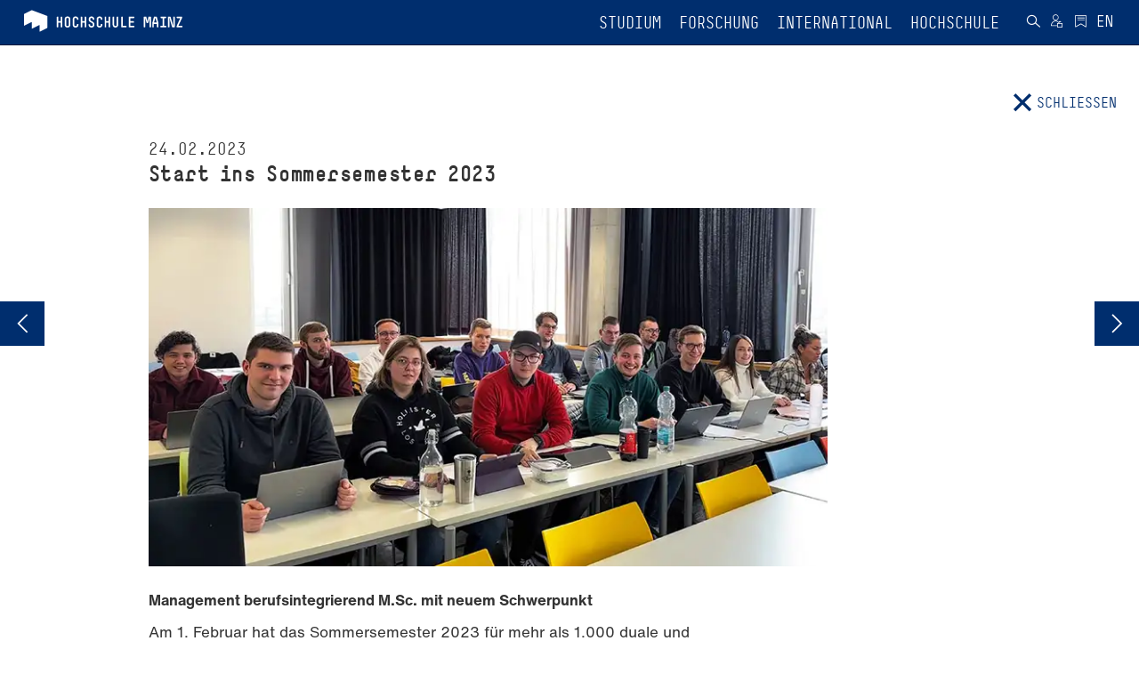

--- FILE ---
content_type: text/html; charset=utf-8
request_url: https://www.hs-mainz.de/news/start-ins-sose-2023/?back=5168&cHash=4b8501e739801ca216cd67b3d431f088
body_size: 27014
content:
<!DOCTYPE html>
<html lang="de">
<head>

<meta charset="utf-8">
<!-- 
	This website is powered by TYPO3 - inspiring people to share!
	TYPO3 is a free open source Content Management Framework initially created by Kasper Skaarhoj and licensed under GNU/GPL.
	TYPO3 is copyright 1998-2026 of Kasper Skaarhoj. Extensions are copyright of their respective owners.
	Information and contribution at https://typo3.org/
-->




<meta name="generator" content="TYPO3 CMS">
<meta name="description" content="Management berufsintegrierend M.Sc. mit neuem Schwerpunkt">
<meta name="viewport" content="width=device-width, initial-scale=1.0">
<meta name="robots" content="index,follow">
<meta name="keywords" content="studieren, lehre, weiterbildung, mainz, hochschule mainz,">
<meta property="og:title" content="Start ins Sommersemester 2023">
<meta property="og:type" content="article">
<meta property="og:url" content="https://www.hs-mainz.de/news/start-ins-sose-2023/?back=5168&amp;cHash=4b8501e739801ca216cd67b3d431f088">
<meta property="og:image" content="https://www.hs-mainz.de/fileadmin/Wirtschaft/Aktuelles/img/2023/02-februar/Master_Management_TZ.jpg">
<meta property="og:image:width" content="790">
<meta property="og:image:height" content="417">
<meta property="og:description" content="Management berufsintegrierend M.Sc. mit neuem Schwerpunkt">
<meta name="twitter:card" content="summary">
<meta name="apple-mobile-web-app-capable" content="yes">
<meta name="mobile-web-app-capable" content="yes">


<link rel="stylesheet" href="/_assets/e6ee9b8cb45bef781478b150e86de722/Theme/Stylesheet/main.min.css?1762156341" media="all" title="Default">
<link rel="stylesheet" href="/typo3temp/assets/compressed/merged-6ccd8b54001ec683ee05896d3b0365e2.css?1762156624" media="all">



<script src="/typo3temp/assets/compressed/merged-3240d919be94943d5b08edd903446b73.js?1762156624"></script>


<link rel="shortcut icon" href="/fileadmin/Icons/HSM_LOGO-V-32x32.png" type="image/x-icon">
            <link rel="apple-touch-icon" href="/fileadmin/Icons/HSM_LOGO-V-180x180.png">
            <meta name="msapplication-square150x150logo" content="/fileadmin/Icons/HSM_LOGO-V-150x150.png">
            <meta name="msapplication-wide310x150logo" content="/fileadmin/Icons/HSM_LOGO-V-310x150.png">
            <meta name="msapplication-square310x310logo" content="/fileadmin/Icons/HSM_LOGO-V-310x310.png"><title>Start ins Sommersemester 2023</title><!-- Matomo Tag Manager -->
    <script>
        var _mtm = window._mtm = window._mtm || [];
        _mtm.push({'mtm.startTime': (new Date().getTime()), 'event': 'mtm.Start'});
        (function() {
            var d=document, g=d.createElement('script'), s=d.getElementsByTagName('script')[0];
            g.async=true; g.src='https://piwik.hs-mainz.de/js/container_8Lod3dlO.js'; s.parentNode.insertBefore(g,s);
        })();
    </script>
<!-- End Matomo Tag Manager -->
</head>
<body class="###CLASS### no-js">
<div id="main" class="m-scene">
    <div class="inner-wrap general default">
        
	
		<div class="body-inner-wrap no-header-content">
			<div class="loader-icon-wrap">
				<div class="loader-icon">

					

					<span class="loader"></span>
				</div>
			</div>
			


		<nav id="main-navbar" class="navbar navbar-inverse navbar-fixed-top  scene_element scene_element--fadeindown">
			<div class="container">
				<div class="navbar-header">
					<button type="button" class="navbar-toggle collapsed" data-toggle="collapse" data-target="#main-navbar-collapse" aria-expanded="false" aria-controls="navbar">
						<span class="sr-only">Toggle navigation</span>
						<span class="icon-bar"></span>
						<span class="icon-bar"></span>
						<span class="icon-bar"></span>
					</button>

					
	<div class="navbar-brand">
		
				<a href="/">
					
	
	
	

	<div class="inner-wrap">
		<span class="logo long">
			<svg xmlns="http://www.w3.org/2000/svg" xmlns:xlink="http://www.w3.org/1999/xlink" version="1.1" id="Ebene_1" x="0px" y="0px" width="180px" height="25px" viewBox="0 0 180 25" enable-background="new 0 0 180 25" xml:space="preserve">
<g>
	<g>
		<path fill="#FFFFFF" d="M43.778,19.781c-0.289,0-0.51-0.221-0.51-0.51v-4.676h-2.753v4.676c0,0.289-0.221,0.51-0.51,0.51h-0.714    c-0.289,0-0.51-0.221-0.51-0.51V8.187c0-0.289,0.221-0.51,0.51-0.51h0.714c0.289,0,0.51,0.221,0.51,0.51v4.676h2.753V8.187    c0-0.289,0.221-0.51,0.51-0.51h0.714c0.289,0,0.51,0.221,0.51,0.51v11.084c0,0.289-0.221,0.51-0.51,0.51H43.778z"/>
		<path fill="#FFFFFF" d="M47.672,10.431c0-1.632,1.326-2.94,2.94-2.94h0.51c1.615,0,2.94,1.31,2.94,2.94v6.596    c0,1.615-1.326,2.939-2.94,2.939h-0.51c-1.615,0-2.94-1.324-2.94-2.939V10.431z M49.406,17.027c0,0.662,0.527,1.207,1.207,1.207    h0.51c0.68,0,1.207-0.545,1.207-1.207v-6.596c0-0.663-0.527-1.207-1.207-1.207h-0.51c-0.68,0-1.207,0.544-1.207,1.207V17.027z"/>
		<path fill="#FFFFFF" d="M59.657,19.969c-1.615,0-2.941-1.311-2.941-2.941v-6.595c0-1.615,1.326-2.94,2.941-2.94h0.527    c1.632,0,2.958,1.326,2.958,2.94v0.356c0,0.289-0.221,0.511-0.51,0.511h-0.714c-0.289,0-0.51-0.222-0.51-0.511v-0.356    c0-0.663-0.544-1.207-1.224-1.207h-0.527c-0.663,0-1.207,0.544-1.207,1.207v6.595c0,0.664,0.544,1.207,1.207,1.207h0.527    c0.68,0,1.224-0.543,1.224-1.207v-0.543c0-0.289,0.221-0.51,0.51-0.51h0.714c0.289,0,0.51,0.221,0.51,0.51v0.543    c0,1.633-1.326,2.941-2.958,2.941H59.657z"/>
		<path fill="#FFFFFF" d="M70.706,19.781c-0.289,0-0.51-0.221-0.51-0.51v-4.676h-2.753v4.676c0,0.289-0.221,0.51-0.51,0.51h-0.714    c-0.289,0-0.51-0.221-0.51-0.51V8.187c0-0.289,0.221-0.51,0.51-0.51h0.714c0.289,0,0.51,0.221,0.51,0.51v4.676h2.753V8.187    c0-0.289,0.221-0.51,0.51-0.51h0.714c0.289,0,0.51,0.221,0.51,0.51v11.084c0,0.289-0.221,0.51-0.51,0.51H70.706z"/>
		<path fill="#FFFFFF" d="M77.455,19.969c-1.632,0-2.94-1.326-2.94-2.941v-0.373c0-0.289,0.221-0.51,0.51-0.51h0.714    c0.289,0,0.51,0.221,0.51,0.51v0.373c0,0.664,0.527,1.207,1.207,1.207h0.68c0.68,0,1.207-0.543,1.207-1.207v-0.543    c0-2.363-4.674-1.955-4.674-5.525v-0.527c0-1.615,1.326-2.94,2.941-2.94h0.374c1.615,0,2.941,1.326,2.941,2.94v0.356    c0,0.289-0.221,0.511-0.51,0.511h-0.714c-0.289,0-0.51-0.222-0.51-0.511v-0.356c0-0.663-0.544-1.207-1.207-1.207H77.61    c-0.663,0-1.207,0.544-1.207,1.207v0.527c0,2.177,4.674,1.854,4.674,5.525v0.543c0,1.615-1.309,2.941-2.94,2.941H77.455z"/>
		<path fill="#FFFFFF" d="M86.584,19.969c-1.615,0-2.941-1.311-2.941-2.941v-6.595c0-1.615,1.326-2.94,2.941-2.94h0.527    c1.632,0,2.958,1.326,2.958,2.94v0.356c0,0.289-0.221,0.511-0.51,0.511h-0.714c-0.289,0-0.51-0.222-0.51-0.511v-0.356    c0-0.663-0.544-1.207-1.224-1.207h-0.527c-0.663,0-1.207,0.544-1.207,1.207v6.595c0,0.664,0.544,1.207,1.207,1.207h0.527    c0.68,0,1.224-0.543,1.224-1.207v-0.543c0-0.289,0.221-0.51,0.51-0.51h0.714c0.289,0,0.51,0.221,0.51,0.51v0.543    c0,1.633-1.326,2.941-2.958,2.941H86.584z"/>
		<path fill="#FFFFFF" d="M97.634,19.781c-0.289,0-0.51-0.221-0.51-0.51v-4.676h-2.753v4.676c0,0.289-0.221,0.51-0.51,0.51h-0.714    c-0.289,0-0.51-0.221-0.51-0.51V8.187c0-0.289,0.221-0.51,0.51-0.51h0.714c0.289,0,0.51,0.221,0.51,0.51v4.676h2.753V8.187    c0-0.289,0.221-0.51,0.51-0.51h0.714c0.289,0,0.51,0.221,0.51,0.51v11.084c0,0.289-0.221,0.51-0.51,0.51H97.634z"/>
		<path fill="#FFFFFF" d="M104.536,19.969c-1.615,0-2.924-1.326-2.924-2.941V8.188c0-0.289,0.221-0.51,0.51-0.51h0.697    c0.289,0,0.51,0.221,0.51,0.51v8.839c0,0.664,0.544,1.207,1.207,1.207h0.374c0.663,0,1.207-0.543,1.207-1.207V8.188    c0-0.289,0.221-0.51,0.51-0.51h0.697c0.289,0,0.51,0.221,0.51,0.51v8.839c0,1.615-1.309,2.941-2.924,2.941H104.536z"/>
		<path fill="#FFFFFF" d="M111.795,19.781c-0.289,0-0.51-0.221-0.51-0.51V8.187c0-0.289,0.221-0.51,0.51-0.51h0.714    c0.289,0,0.51,0.221,0.51,0.51v9.86h3.638c0.289,0,0.51,0.221,0.51,0.51v0.715c0,0.289-0.221,0.51-0.51,0.51H111.795z"/>
		<path fill="#FFFFFF" d="M120.244,19.781c-0.289,0-0.51-0.221-0.51-0.51V8.17c0-0.272,0.221-0.493,0.51-0.493h5.202    c0.289,0,0.527,0.221,0.527,0.51v0.714c0,0.272-0.238,0.51-0.527,0.51h-3.978v3.452h3.621c0.289,0,0.527,0.221,0.527,0.51v0.715    c0,0.287-0.238,0.51-0.527,0.51h-3.621v3.451h3.995c0.289,0,0.51,0.221,0.51,0.51v0.713c0,0.289-0.221,0.51-0.51,0.51H120.244    L120.244,19.781z"/>
		<path fill="#FFFFFF" d="M143.5,19.781c-0.289,0-0.51-0.221-0.51-0.51v-7.633c0-0.425,0.119-1.836,0.136-2.006h-0.391    c-0.017,0.17-0.187,1.581-0.306,2.006l-0.867,2.959c-0.068,0.238-0.272,0.34-0.493,0.34h-0.884c-0.221,0-0.425-0.102-0.493-0.34    l-0.867-2.959c-0.119-0.425-0.289-1.836-0.306-2.006h-0.391c0.017,0.17,0.136,1.581,0.136,2.006v7.633    c0,0.289-0.221,0.51-0.51,0.51h-0.714c-0.306,0-0.51-0.221-0.51-0.51V8.187c0-0.289,0.221-0.51,0.51-0.51h1.955    c0.221,0,0.425,0.119,0.476,0.322l0.969,3.995c0.085,0.323,0.17,1.14,0.187,1.328c0.017-0.188,0.102-1.005,0.187-1.328L141.783,8    c0.051-0.203,0.255-0.322,0.476-0.322h1.955c0.289,0,0.51,0.221,0.51,0.51v11.084c0,0.289-0.221,0.51-0.51,0.51H143.5z"/>
		<path fill="#FFFFFF" d="M153.071,19.271c0,0.289-0.221,0.51-0.51,0.51h-0.714c-0.289,0-0.51-0.221-0.51-0.51V15.99h-3.467v3.281    c0,0.289-0.204,0.51-0.493,0.51h-0.731c-0.289,0-0.51-0.221-0.51-0.51v-4.217c0-0.018,0-0.051,0.017-0.102l1.818-6.903    c0.068-0.255,0.272-0.374,0.51-0.374h2.244c0.238,0,0.442,0.119,0.51,0.374l1.819,6.903c0.017,0.051,0.017,0.084,0.017,0.102    V19.271z M149.807,9.411h-0.408l-1.258,4.847h2.923L149.807,9.411z"/>
		<path fill="#FFFFFF" d="M155.791,19.781c-0.289,0-0.51-0.221-0.51-0.51v-0.715c0-0.289,0.221-0.51,0.51-0.51h1.921V9.41h-1.734    c-0.289,0-0.51-0.221-0.51-0.51V8.186c0-0.289,0.221-0.51,0.51-0.51h5.202c0.289,0,0.51,0.221,0.51,0.51V8.9    c0,0.289-0.221,0.51-0.51,0.51h-1.734v8.637h1.921c0.289,0,0.51,0.221,0.51,0.51v0.715c0,0.289-0.221,0.51-0.51,0.51H155.791z"/>
		<path fill="#FFFFFF" d="M168.898,19.781c-0.204,0-0.425-0.102-0.493-0.34l-2.295-7.803c-0.136-0.425-0.374-1.854-0.391-2.023    h-0.408c0.017,0.17,0.153,1.599,0.153,2.023v7.633c0,0.289-0.221,0.51-0.51,0.51h-0.714c-0.289,0-0.51-0.221-0.51-0.51V8.187    c0-0.289,0.238-0.51,0.527-0.51h1.955c0.204,0,0.425,0.085,0.493,0.322L169,15.803c0.136,0.441,0.374,1.871,0.391,2.041h0.408    c-0.017-0.17-0.153-1.6-0.153-2.041V8.187c0-0.289,0.221-0.51,0.51-0.51h0.714c0.289,0,0.51,0.221,0.51,0.51v11.084    c0,0.289-0.221,0.51-0.51,0.51H168.898z"/>
		<path fill="#FFFFFF" d="M173.931,19.781c-0.289,0-0.51-0.221-0.51-0.51v-0.613c0-0.289,0.034-0.355,0.136-0.578l4.029-8.669    h-3.468c-0.289,0-0.527-0.221-0.527-0.51V8.187c0-0.289,0.221-0.51,0.51-0.51h5.032c0.289,0,0.51,0.221,0.51,0.51v0.697    c0,0.033-0.017,0.271-0.136,0.526l-4.029,8.638h4.012c0.289,0,0.51,0.221,0.51,0.51v0.713c0,0.289-0.221,0.51-0.51,0.51H173.931    L173.931,19.781z"/>
		<path fill="#FFFFFF" d="M1.962,5.294c0,0,0-0.478,0.425-0.69l7.944-3.991c0,0,0.425-0.213,0.87-0.045l16.698,6.291    c0,0,0.445,0.167,0.445,0.645v12.301c0,0,0,0.477-0.425,0.689l-7.944,3.99c0,0-0.425,0.213-0.425-0.264v-6.777    c0,0,0-0.477-0.425-0.264l-7.944,3.99c0,0-0.425,0.215-0.425-0.264v-6.775c0,0,0-0.479-0.425-0.266l-7.944,3.992    c0,0-0.425,0.213-0.425-0.264V5.294L1.962,5.294z"/>
	</g>
</g>
</svg>
		</span>
		<span class="logo short">
			<svg xmlns="http://www.w3.org/2000/svg" xmlns:xlink="http://www.w3.org/1999/xlink" version="1.1" id="Ebene_1" x="0px" y="0px" width="180px" height="25px" viewBox="0 0 180 25" enable-background="new 0 0 180 25" xml:space="preserve">
<g>
	<g>
		<path fill="#FFFFFF" d="M43.778,19.781c-0.289,0-0.51-0.221-0.51-0.51v-4.676h-2.753v4.676c0,0.289-0.221,0.51-0.51,0.51h-0.714    c-0.289,0-0.51-0.221-0.51-0.51V8.187c0-0.289,0.221-0.51,0.51-0.51h0.714c0.289,0,0.51,0.221,0.51,0.51v4.676h2.753V8.187    c0-0.289,0.221-0.51,0.51-0.51h0.714c0.289,0,0.51,0.221,0.51,0.51v11.084c0,0.289-0.221,0.51-0.51,0.51H43.778z"/>
		<path fill="#FFFFFF" d="M47.672,10.431c0-1.632,1.326-2.94,2.94-2.94h0.51c1.615,0,2.94,1.31,2.94,2.94v6.596    c0,1.615-1.326,2.939-2.94,2.939h-0.51c-1.615,0-2.94-1.324-2.94-2.939V10.431z M49.406,17.027c0,0.662,0.527,1.207,1.207,1.207    h0.51c0.68,0,1.207-0.545,1.207-1.207v-6.596c0-0.663-0.527-1.207-1.207-1.207h-0.51c-0.68,0-1.207,0.544-1.207,1.207V17.027z"/>
		<path fill="#FFFFFF" d="M59.657,19.969c-1.615,0-2.941-1.311-2.941-2.941v-6.595c0-1.615,1.326-2.94,2.941-2.94h0.527    c1.632,0,2.958,1.326,2.958,2.94v0.356c0,0.289-0.221,0.511-0.51,0.511h-0.714c-0.289,0-0.51-0.222-0.51-0.511v-0.356    c0-0.663-0.544-1.207-1.224-1.207h-0.527c-0.663,0-1.207,0.544-1.207,1.207v6.595c0,0.664,0.544,1.207,1.207,1.207h0.527    c0.68,0,1.224-0.543,1.224-1.207v-0.543c0-0.289,0.221-0.51,0.51-0.51h0.714c0.289,0,0.51,0.221,0.51,0.51v0.543    c0,1.633-1.326,2.941-2.958,2.941H59.657z"/>
		<path fill="#FFFFFF" d="M70.706,19.781c-0.289,0-0.51-0.221-0.51-0.51v-4.676h-2.753v4.676c0,0.289-0.221,0.51-0.51,0.51h-0.714    c-0.289,0-0.51-0.221-0.51-0.51V8.187c0-0.289,0.221-0.51,0.51-0.51h0.714c0.289,0,0.51,0.221,0.51,0.51v4.676h2.753V8.187    c0-0.289,0.221-0.51,0.51-0.51h0.714c0.289,0,0.51,0.221,0.51,0.51v11.084c0,0.289-0.221,0.51-0.51,0.51H70.706z"/>
		<path fill="#FFFFFF" d="M77.455,19.969c-1.632,0-2.94-1.326-2.94-2.941v-0.373c0-0.289,0.221-0.51,0.51-0.51h0.714    c0.289,0,0.51,0.221,0.51,0.51v0.373c0,0.664,0.527,1.207,1.207,1.207h0.68c0.68,0,1.207-0.543,1.207-1.207v-0.543    c0-2.363-4.674-1.955-4.674-5.525v-0.527c0-1.615,1.326-2.94,2.941-2.94h0.374c1.615,0,2.941,1.326,2.941,2.94v0.356    c0,0.289-0.221,0.511-0.51,0.511h-0.714c-0.289,0-0.51-0.222-0.51-0.511v-0.356c0-0.663-0.544-1.207-1.207-1.207H77.61    c-0.663,0-1.207,0.544-1.207,1.207v0.527c0,2.177,4.674,1.854,4.674,5.525v0.543c0,1.615-1.309,2.941-2.94,2.941H77.455z"/>
		<path fill="#FFFFFF" d="M86.584,19.969c-1.615,0-2.941-1.311-2.941-2.941v-6.595c0-1.615,1.326-2.94,2.941-2.94h0.527    c1.632,0,2.958,1.326,2.958,2.94v0.356c0,0.289-0.221,0.511-0.51,0.511h-0.714c-0.289,0-0.51-0.222-0.51-0.511v-0.356    c0-0.663-0.544-1.207-1.224-1.207h-0.527c-0.663,0-1.207,0.544-1.207,1.207v6.595c0,0.664,0.544,1.207,1.207,1.207h0.527    c0.68,0,1.224-0.543,1.224-1.207v-0.543c0-0.289,0.221-0.51,0.51-0.51h0.714c0.289,0,0.51,0.221,0.51,0.51v0.543    c0,1.633-1.326,2.941-2.958,2.941H86.584z"/>
		<path fill="#FFFFFF" d="M97.634,19.781c-0.289,0-0.51-0.221-0.51-0.51v-4.676h-2.753v4.676c0,0.289-0.221,0.51-0.51,0.51h-0.714    c-0.289,0-0.51-0.221-0.51-0.51V8.187c0-0.289,0.221-0.51,0.51-0.51h0.714c0.289,0,0.51,0.221,0.51,0.51v4.676h2.753V8.187    c0-0.289,0.221-0.51,0.51-0.51h0.714c0.289,0,0.51,0.221,0.51,0.51v11.084c0,0.289-0.221,0.51-0.51,0.51H97.634z"/>
		<path fill="#FFFFFF" d="M104.536,19.969c-1.615,0-2.924-1.326-2.924-2.941V8.188c0-0.289,0.221-0.51,0.51-0.51h0.697    c0.289,0,0.51,0.221,0.51,0.51v8.839c0,0.664,0.544,1.207,1.207,1.207h0.374c0.663,0,1.207-0.543,1.207-1.207V8.188    c0-0.289,0.221-0.51,0.51-0.51h0.697c0.289,0,0.51,0.221,0.51,0.51v8.839c0,1.615-1.309,2.941-2.924,2.941H104.536z"/>
		<path fill="#FFFFFF" d="M111.795,19.781c-0.289,0-0.51-0.221-0.51-0.51V8.187c0-0.289,0.221-0.51,0.51-0.51h0.714    c0.289,0,0.51,0.221,0.51,0.51v9.86h3.638c0.289,0,0.51,0.221,0.51,0.51v0.715c0,0.289-0.221,0.51-0.51,0.51H111.795z"/>
		<path fill="#FFFFFF" d="M120.244,19.781c-0.289,0-0.51-0.221-0.51-0.51V8.17c0-0.272,0.221-0.493,0.51-0.493h5.202    c0.289,0,0.527,0.221,0.527,0.51v0.714c0,0.272-0.238,0.51-0.527,0.51h-3.978v3.452h3.621c0.289,0,0.527,0.221,0.527,0.51v0.715    c0,0.287-0.238,0.51-0.527,0.51h-3.621v3.451h3.995c0.289,0,0.51,0.221,0.51,0.51v0.713c0,0.289-0.221,0.51-0.51,0.51H120.244    L120.244,19.781z"/>
		<path fill="#FFFFFF" d="M143.5,19.781c-0.289,0-0.51-0.221-0.51-0.51v-7.633c0-0.425,0.119-1.836,0.136-2.006h-0.391    c-0.017,0.17-0.187,1.581-0.306,2.006l-0.867,2.959c-0.068,0.238-0.272,0.34-0.493,0.34h-0.884c-0.221,0-0.425-0.102-0.493-0.34    l-0.867-2.959c-0.119-0.425-0.289-1.836-0.306-2.006h-0.391c0.017,0.17,0.136,1.581,0.136,2.006v7.633    c0,0.289-0.221,0.51-0.51,0.51h-0.714c-0.306,0-0.51-0.221-0.51-0.51V8.187c0-0.289,0.221-0.51,0.51-0.51h1.955    c0.221,0,0.425,0.119,0.476,0.322l0.969,3.995c0.085,0.323,0.17,1.14,0.187,1.328c0.017-0.188,0.102-1.005,0.187-1.328L141.783,8    c0.051-0.203,0.255-0.322,0.476-0.322h1.955c0.289,0,0.51,0.221,0.51,0.51v11.084c0,0.289-0.221,0.51-0.51,0.51H143.5z"/>
		<path fill="#FFFFFF" d="M153.071,19.271c0,0.289-0.221,0.51-0.51,0.51h-0.714c-0.289,0-0.51-0.221-0.51-0.51V15.99h-3.467v3.281    c0,0.289-0.204,0.51-0.493,0.51h-0.731c-0.289,0-0.51-0.221-0.51-0.51v-4.217c0-0.018,0-0.051,0.017-0.102l1.818-6.903    c0.068-0.255,0.272-0.374,0.51-0.374h2.244c0.238,0,0.442,0.119,0.51,0.374l1.819,6.903c0.017,0.051,0.017,0.084,0.017,0.102    V19.271z M149.807,9.411h-0.408l-1.258,4.847h2.923L149.807,9.411z"/>
		<path fill="#FFFFFF" d="M155.791,19.781c-0.289,0-0.51-0.221-0.51-0.51v-0.715c0-0.289,0.221-0.51,0.51-0.51h1.921V9.41h-1.734    c-0.289,0-0.51-0.221-0.51-0.51V8.186c0-0.289,0.221-0.51,0.51-0.51h5.202c0.289,0,0.51,0.221,0.51,0.51V8.9    c0,0.289-0.221,0.51-0.51,0.51h-1.734v8.637h1.921c0.289,0,0.51,0.221,0.51,0.51v0.715c0,0.289-0.221,0.51-0.51,0.51H155.791z"/>
		<path fill="#FFFFFF" d="M168.898,19.781c-0.204,0-0.425-0.102-0.493-0.34l-2.295-7.803c-0.136-0.425-0.374-1.854-0.391-2.023    h-0.408c0.017,0.17,0.153,1.599,0.153,2.023v7.633c0,0.289-0.221,0.51-0.51,0.51h-0.714c-0.289,0-0.51-0.221-0.51-0.51V8.187    c0-0.289,0.238-0.51,0.527-0.51h1.955c0.204,0,0.425,0.085,0.493,0.322L169,15.803c0.136,0.441,0.374,1.871,0.391,2.041h0.408    c-0.017-0.17-0.153-1.6-0.153-2.041V8.187c0-0.289,0.221-0.51,0.51-0.51h0.714c0.289,0,0.51,0.221,0.51,0.51v11.084    c0,0.289-0.221,0.51-0.51,0.51H168.898z"/>
		<path fill="#FFFFFF" d="M173.931,19.781c-0.289,0-0.51-0.221-0.51-0.51v-0.613c0-0.289,0.034-0.355,0.136-0.578l4.029-8.669    h-3.468c-0.289,0-0.527-0.221-0.527-0.51V8.187c0-0.289,0.221-0.51,0.51-0.51h5.032c0.289,0,0.51,0.221,0.51,0.51v0.697    c0,0.033-0.017,0.271-0.136,0.526l-4.029,8.638h4.012c0.289,0,0.51,0.221,0.51,0.51v0.713c0,0.289-0.221,0.51-0.51,0.51H173.931    L173.931,19.781z"/>
		<path fill="#FFFFFF" d="M1.962,5.294c0,0,0-0.478,0.425-0.69l7.944-3.991c0,0,0.425-0.213,0.87-0.045l16.698,6.291    c0,0,0.445,0.167,0.445,0.645v12.301c0,0,0,0.477-0.425,0.689l-7.944,3.99c0,0-0.425,0.213-0.425-0.264v-6.777    c0,0,0-0.477-0.425-0.264l-7.944,3.99c0,0-0.425,0.215-0.425-0.264v-6.775c0,0,0-0.479-0.425-0.266l-7.944,3.992    c0,0-0.425,0.213-0.425-0.264V5.294L1.962,5.294z"/>
	</g>
</g>
</svg>
		</span>
		<span class="logo default">
			<svg xmlns="http://www.w3.org/2000/svg" viewBox="0 0 377.94666 103.93333" height="103.93333" width="377.94666" xml:space="preserve" id="svg2" version="1.1">
    <defs id="defs6"/>
    <g transform="matrix(1.3333333,0,0,-1.3333333,0,103.93333)" id="g10">
        <g transform="scale(0.1)" id="g12">
            <path id="path14" fill="#ffffff" fill-opacity="1" fill-rule="nonzero" stroke="none" d="m 1634.1,538.594 h -102.31 c -5.66,0 -10,4.332 -10,9.996 v 217.609 c 0,5.332 4.34,9.664 10,9.664 h 101.97 c 5.67,0 10.33,-4.332 10.33,-10 v -13.996 c 0,-5.332 -4.66,-9.996 -10.33,-9.996 h -77.98 v -67.648 h 70.99 c 5.66,0 10.33,-4.332 10.33,-9.996 V 650.23 c 0,-5.667 -4.67,-10 -10.33,-10 h -70.99 v -67.648 h 78.32 c 5.66,0 9.99,-4.332 9.99,-9.996 V 548.59 c 0,-5.664 -4.33,-9.996 -9.99,-9.996 z m -157.41,0 h -95.31 c -5.66,0 -9.99,4.332 -9.99,9.996 v 217.273 c 0,5.668 4.33,10 9.99,10 h 14 c 5.67,0 10,-4.332 10,-10 V 572.582 h 71.31 c 5.67,0 10,-4.332 10,-9.996 V 548.59 c 0,-5.664 -4.33,-9.996 -10,-9.996 z m -215.61,-3.668 h -7.33 c -31.66,0 -57.32,25.992 -57.32,57.652 v 173.285 c 0,5.668 4.34,10 10,10 h 13.66 c 5.67,0 10,-4.332 10,-10 V 592.578 c 0,-12.996 10.67,-23.66 23.66,-23.66 h 7.33 c 13,0 23.66,10.664 23.66,23.66 v 173.285 c 0,5.668 4.34,10 10,10 h 13.66 c 5.67,0 10,-4.332 10,-10 V 592.578 c 0,-31.66 -25.66,-57.652 -57.32,-57.652 z m -129.3,3.668 h -13.99 c -5.67,0 -10,4.332 -10,9.996 v 91.64 h -53.98 v -91.64 c 0,-5.664 -4.34,-9.996 -10,-9.996 h -14 c -5.66,0 -10,4.332 -10,9.996 v 217.273 c 0,5.668 4.34,10 10,10 h 14 c 5.66,0 10,-4.332 10,-10 v -91.64 h 53.98 v 91.64 c 0,5.668 4.33,10 10,10 h 13.99 c 5.67,0 10,-4.332 10,-10 V 548.59 c 0,-5.664 -4.33,-9.996 -10,-9.996 z M 917.508,534.926 H 907.18 c -31.66,0 -57.653,25.66 -57.653,57.652 v 129.297 c 0,31.66 25.993,57.652 57.653,57.652 h 10.328 c 31.992,0 57.984,-25.992 57.984,-57.652 v -6.996 c 0,-5.664 -4.332,-9.996 -9.996,-9.996 H 951.5 c -5.664,0 -9.996,4.332 -9.996,9.996 v 6.996 c 0,13 -10.664,23.66 -23.996,23.66 H 907.18 c -13,0 -23.664,-10.66 -23.664,-23.66 V 592.578 c 0,-12.996 10.664,-23.66 23.664,-23.66 h 10.328 c 13.332,0 23.996,10.664 23.996,23.66 v 10.664 c 0,5.664 4.332,9.996 9.996,9.996 h 13.996 c 5.664,0 9.996,-4.332 9.996,-9.996 v -10.664 c 0,-31.992 -25.992,-57.652 -57.984,-57.652 z m -165.621,0 h -13.332 c -31.989,0 -57.649,25.992 -57.649,57.652 v 7.332 c 0,5.664 4.332,9.996 9.996,9.996 h 13.996 c 5.665,0 9.997,-4.332 9.997,-9.996 v -7.332 c 0,-12.996 10.332,-23.66 23.66,-23.66 h 13.332 c 13.328,0 23.66,10.664 23.66,23.66 v 10.664 c 0,46.321 -91.645,38.324 -91.645,108.305 v 10.328 c 0,31.66 25.996,57.652 57.653,57.652 h 7.332 c 31.66,0 57.652,-25.992 57.652,-57.652 v -6.996 c 0,-5.664 -4.332,-9.996 -9.996,-9.996 h -14 c -5.664,0 -9.996,4.332 -9.996,9.996 v 6.996 c 0,13 -10.664,23.66 -23.66,23.66 h -7.332 c -12.996,0 -23.66,-10.66 -23.66,-23.66 v -10.328 c 0,-42.656 91.64,-36.324 91.64,-108.305 v -10.664 c 0,-31.66 -25.656,-57.652 -57.648,-57.652 z m -126.633,3.668 h -13.996 c -5.668,0 -10,4.332 -10,9.996 v 91.64 h -53.985 v -91.64 c 0,-5.664 -4.332,-9.996 -9.996,-9.996 h -13.996 c -5.668,0 -10,4.332 -10,9.996 v 217.273 c 0,5.668 4.332,10 10,10 h 13.996 c 5.664,0 9.996,-4.332 9.996,-10 v -91.64 h 53.985 v 91.64 c 0,5.668 4.332,10 10,10 h 13.996 c 5.664,0 9.996,-4.332 9.996,-10 V 548.59 c 0,-5.664 -4.332,-9.996 -9.996,-9.996 z m -215.277,-3.668 h -10.332 c -31.657,0 -57.649,25.66 -57.649,57.652 v 129.297 c 0,31.66 25.992,57.652 57.649,57.652 h 10.332 c 31.992,0 57.984,-25.992 57.984,-57.652 v -6.996 c 0,-5.664 -4.332,-9.996 -9.996,-9.996 h -13.996 c -5.664,0 -9.996,4.332 -9.996,9.996 v 6.996 c 0,13 -10.664,23.66 -23.996,23.66 h -10.332 c -12.997,0 -23.661,-10.66 -23.661,-23.66 V 592.578 c 0,-12.996 10.664,-23.66 23.661,-23.66 h 10.332 c 13.332,0 23.996,10.664 23.996,23.66 v 10.664 c 0,5.664 4.332,9.996 9.996,9.996 h 13.996 c 5.664,0 9.996,-4.332 9.996,-9.996 v -10.664 c 0,-31.992 -25.992,-57.652 -57.984,-57.652 z m -204.7,186.949 V 592.578 c 0,-12.996 10.332,-23.66 23.661,-23.66 h 10 c 13.328,0 23.66,10.664 23.66,23.66 v 129.297 c 0,13 -10.332,23.66 -23.66,23.66 h -10 c -13.329,0 -23.661,-10.66 -23.661,-23.66 z M 171.289,592.578 v 129.297 c 0,31.992 25.992,57.652 57.649,57.652 h 10 c 31.656,0 57.652,-25.66 57.652,-57.652 V 592.578 c 0,-31.66 -25.996,-57.652 -57.652,-57.652 h -10 c -31.657,0 -57.649,25.992 -57.649,57.652 z m -59.32,-53.984 H 97.9727 c -5.6641,0 -9.9961,4.332 -9.9961,9.996 v 91.64 H 33.9922 v -91.64 c 0,-5.664 -4.332,-9.996 -10,-9.996 H 9.99609 C 4.33203,538.594 0,542.926 0,548.59 v 217.273 c 0,5.668 4.33203,10 9.99609,10 H 23.9922 c 5.668,0 10,-4.332 10,-10 v -91.64 h 53.9844 v 91.64 c 0,5.668 4.332,10 9.9961,10 h 13.9963 c 5.668,0 10,-4.332 10,-10 V 548.59 c 0,-5.664 -4.332,-9.996 -10,-9.996 z M 868.742,212.598 h -108.98 c -5.664,0 -9.996,4.332 -9.996,10 v 11.996 c 0,5.668 0.664,7 2.664,11.332 l 78.988,169.969 H 763.43 c -5.668,0 -10.332,4.332 -10.332,9.996 v 14 c 0,5.664 4.332,9.996 10,9.996 h 98.644 c 5.668,0 10,-4.332 10,-9.996 v -13.664 c 0,-0.668 -0.336,-5.332 -2.668,-10.332 L 790.09,246.594 h 78.652 c 5.664,0 9.996,-4.332 9.996,-10 v -13.996 c 0,-5.668 -4.332,-10 -9.996,-10 z m -176.301,0 h -38.66 c -3.996,0 -8.332,2 -9.664,6.668 l -44.988,152.968 c -2.668,8.332 -7.332,36.329 -7.668,39.661 h -7.996 c 0.332,-3.332 3,-31.329 3,-39.661 V 222.598 c 0,-5.668 -4.336,-10 -10,-10 h -13.996 c -5.668,0 -10,4.332 -10,10 v 217.293 c 0,5.664 4.668,9.996 10.332,9.996 h 38.324 c 4,0 8.332,-1.664 9.668,-6.332 l 44.988,-152.973 c 2.668,-8.664 7.332,-36.656 7.668,-39.988 h 7.996 c -0.332,3.332 -3,31.324 -3,39.988 v 149.309 c 0,5.664 4.332,9.996 10,9.996 h 13.996 c 5.668,0 10,-4.332 10,-9.996 V 222.598 c 0,-5.668 -4.332,-10 -10,-10 z m -194.871,0 H 388.258 c -5.664,0 -9.996,4.332 -9.996,10 v 13.996 c 0,5.668 4.332,10 9.996,10 h 37.66 v 169.301 h -33.992 c -5.664,0 -10,4.332 -10,9.996 v 14 c 0,5.664 4.336,9.996 10,9.996 h 101.98 c 5.664,0 9.996,-4.332 9.996,-9.996 v -14 c 0,-5.664 -4.332,-9.996 -9.996,-9.996 H 459.914 V 246.594 h 37.656 c 5.668,0 10,-4.332 10,-10 v -13.996 c 0,-5.668 -4.332,-10 -10,-10 z M 301.609,320.91 276.945,415.895 h -7.996 L 244.285,320.91 h 57.324 z m 39.325,-15.664 v -82.648 c 0,-5.668 -4.332,-10 -9.996,-10 h -13.997 c -5.668,0 -10,4.332 -10,10 v 64.32 h -67.988 v -64.32 c 0,-5.668 -4,-10 -9.664,-10 h -14.328 c -5.668,0 -10,4.332 -10,10 v 82.648 c 0,0.336 0,1 0.332,2 l 35.66,135.309 c 1.332,5 5.332,7.332 10,7.332 h 43.992 c 4.664,0 8.664,-2.332 9.996,-7.332 l 35.661,-135.309 c 0.332,-1 0.332,-1.664 0.332,-2 z M 150.637,212.598 h -13.996 c -5.664,0 -9.996,4.332 -9.996,10 v 149.636 c 0,8.332 2.332,35.993 2.664,39.329 h -7.664 c -0.336,-3.336 -3.668,-30.997 -6,-39.329 L 98.6484,314.246 c -1.332,-4.668 -5.332,-6.664 -9.664,-6.664 H 71.6523 c -4.332,0 -8.332,1.996 -9.664,6.664 l -16.9961,57.988 c -2.332,8.332 -5.668,35.993 -6,39.329 h -7.6641 c 0.3321,-3.336 2.6641,-30.997 2.6641,-39.329 V 222.598 c 0,-5.668 -4.332,-10 -9.9961,-10 H 10 c -6,0 -10,4.332 -10,10 v 217.293 c 0,5.664 4.33203,9.996 10,9.996 h 38.3242 c 4.3321,0 8.3321,-2.332 9.3321,-6.332 l 18.996,-78.321 c 1.668,-6.332 3.3321,-22.328 3.6641,-25.992 0.3359,3.664 2,19.66 3.668,25.992 l 18.9956,78.321 c 1,4 5,6.332 9.333,6.332 h 38.324 c 5.668,0 10,-4.332 10,-9.996 V 222.598 c 0,-5.668 -4.332,-10 -10,-10 z M 1984.25,625.68 c 0,0 0,15.297 13.7,22.156 l 256.07,128.156 c 0,0 13.7,6.856 28.04,1.473 l 538.25,-202.039 c 0,0 14.34,-5.387 14.34,-20.684 V 151.848 c 0,0 0,-15.301 -13.7,-22.153 L 2564.88,1.53125 c 0,0 -13.7,-6.85156 -13.7,8.44141 V 227.656 c 0,0 0,15.297 -13.7,8.446 L 2281.41,107.938 c 0,0 -13.69,-6.856 -13.69,8.441 v 217.68 c 0,0 0,15.304 -13.7,8.445 l -256.07,-128.16 c 0,0 -13.7,-6.86 -13.7,8.441 v 402.895 0 0"/>
        </g>
    </g>
</svg>
		</span>
	</div>

				</a>
			
	</div>

				</div>

				<div id="main-navbar-collapse" class="navbar-collapse collapse">
					<div class="navbar-right">
						<a class="btn-close" href="#"></a>
						<ul class="nav navbar-nav main-navbar-nav" role="tablist">
							<li class="tools">
								<div class="inner-wrap">
									<span class="primary-tools hidden-xs"><a href="#n--search" data-toggle="tab" aria-controls="n--search" id="btn-search" title="Suchen"><span class="hsmi-search"></span></a><a title="Login" href="/login/"><span class="hsmi-user"></span></a><a class="quicklinks" title="Quicklinks" href="/quicklinks/"><span class="hsmi-icon_quicklinks"></span></a></span><span class="primary-tools hidden-xs"><a href="/en/news-1/start-ins-sose-2023/"
															   class="no-smoothState"
															   title="Auf Englisch umschalten"><span class="hsmi-language-en"></span></a></span>
								</div>
							</li>

							
								
									
								
									
										<li class="main-navbar-nav-item ">
											<a href="#n6" data-toggle="tab" aria-controls="n6">
												<span class="inner-wrap">Studium</span>
											</a>
										</li>
									
								
									
										<li class="main-navbar-nav-item ">
											<a href="#n2" data-toggle="tab" aria-controls="n2">
												<span class="inner-wrap">Forschung</span>
											</a>
										</li>
									
								
									
										<li class="main-navbar-nav-item ">
											<a href="#n8326" data-toggle="tab" aria-controls="n8326">
												<span class="inner-wrap">International</span>
											</a>
										</li>
									
								
									
										<li class="main-navbar-nav-item ">
											<a href="#n14" data-toggle="tab" aria-controls="n14">
												<span class="inner-wrap">Hochschule</span>
											</a>
										</li>
									
								
									
								
							

						</ul>
					</div>
				</div><!--/.nav-collapse -->
			</div>

			<div class="navigation-pages tab-content">
				
					
						
					
						
							<div role="tabpanel" class="tab-pane container fade " id="n6">
								<div class="title">Studium</div>
								
									<ul>
										
											<li class="">
												
														<div class="title">
															<div class="inner-wrap">Unser Angebot</div>
														</div>
														
															<ul class="collapse in icon-ul" id="m119">
																
																	<li class="">
																		<div class="inner-wrap">
																			<a href="/hochschule/organisation/fachbereiche/">
																				<i class="icon-li hsmi-arrow-right"></i> Fach&shy;be&shy;reiche
																			</a>
																		</div>
																	</li>
																
																	<li class="">
																		<div class="inner-wrap">
																			<a href="/studium/studiengaenge/uebersicht/">
																				<i class="icon-li hsmi-arrow-right"></i> Studiengänge
																			</a>
																		</div>
																	</li>
																
																	<li class="">
																		<div class="inner-wrap">
																			<a href="/international/studieren/internationale-studiengaenge/">
																				<i class="icon-li hsmi-arrow-right"></i> In&shy;ter&shy;na&shy;tio&shy;nale Studiengänge
																			</a>
																		</div>
																	</li>
																
																	<li class="">
																		<div class="inner-wrap">
																			<a href="/duales-studium/uebersicht/">
																				<i class="icon-li hsmi-arrow-right"></i> Duales Studium
																			</a>
																		</div>
																	</li>
																
															</ul>
														
													
											</li>
										
											<li class="">
												
														<div class="title">
															<div class="inner-wrap">Vor dem Studium</div>
														</div>
														
															<ul class="collapse in icon-ul" id="m4">
																
																	<li class="">
																		<div class="inner-wrap">
																			<a href="https://www.hs-mainz.de/studium/vor-dem-studium/studienorientierung/uebersicht/">
																				<i class="icon-li hsmi-arrow-right"></i> Stu&shy;di&shy;en&shy;o&shy;ri&shy;en&shy;tie&shy;rung
																			</a>
																		</div>
																	</li>
																
																	<li class="">
																		<div class="inner-wrap">
																			<a href="/studium/vor-dem-studium/bewerbung/uebersicht/">
																				<i class="icon-li hsmi-arrow-right"></i> Bewerbung
																			</a>
																		</div>
																	</li>
																
															</ul>
														
													
											</li>
										
											<li class="">
												
														<div class="title">
															<div class="inner-wrap">Im Studium</div>
														</div>
														
															<ul class="collapse in icon-ul" id="m5">
																
																	<li class="">
																		<div class="inner-wrap">
																			<a href="/studium/im-studium/immatrikulation-rueckmeldung-und-exmatrikulation/">
																				<i class="icon-li hsmi-arrow-right"></i> Immatrikulation, Rück&shy;mel&shy;dung und Ex&shy;ma&shy;tri&shy;ku&shy;la&shy;tion
																			</a>
																		</div>
																	</li>
																
																	<li class="">
																		<div class="inner-wrap">
																			<a href="/studium/im-studium/anerkennung/">
																				<i class="icon-li hsmi-arrow-right"></i> An&shy;er&shy;ken&shy;nung und An&shy;rech&shy;nung
																			</a>
																		</div>
																	</li>
																
																	<li class="">
																		<div class="inner-wrap">
																			<a href="/studium/im-studium/services/uebersicht/">
																				<i class="icon-li hsmi-arrow-right"></i> Services
																			</a>
																		</div>
																	</li>
																
																	<li class="">
																		<div class="inner-wrap">
																			<a href="/studium/services/fachbereichsuebergreifend/bibliothek/">
																				<i class="icon-li hsmi-arrow-right"></i> Bibliothek
																			</a>
																		</div>
																	</li>
																
																	<li class="">
																		<div class="inner-wrap">
																			<a href="/studium/im-studium/studierendenvertretung/">
																				<i class="icon-li hsmi-arrow-right"></i> Stu­die­ren­den­ver­tre­tung
																			</a>
																		</div>
																	</li>
																
																	<li class="">
																		<div class="inner-wrap">
																			<a href="/studium/im-studium/finanzierung-und-stipendien/">
																				<i class="icon-li hsmi-arrow-right"></i> Finanzierung und Stipendien
																			</a>
																		</div>
																	</li>
																
																	<li class="">
																		<div class="inner-wrap">
																			<a href="/hochschule/organisation/gleichstellung/familiengerechte-hochschule/">
																				<i class="icon-li hsmi-arrow-right"></i> Familiengerechte Hochschule
																			</a>
																		</div>
																	</li>
																
																	<li class="">
																		<div class="inner-wrap">
																			<a href="/studium/im-studium/leben-in-mainz/">
																				<i class="icon-li hsmi-arrow-right"></i> Leben in Mainz
																			</a>
																		</div>
																	</li>
																
															</ul>
														
													
											</li>
										
											<li class="">
												
														<div class="title">
															<div class="inner-wrap">Nach dem Studium</div>
														</div>
														
															<ul class="collapse in icon-ul" id="m17">
																
																	<li class="">
																		<div class="inner-wrap">
																			<a href="/studium/services/fachbereichsuebergreifend/career-center/uebersicht/">
																				<i class="icon-li hsmi-arrow-right"></i> Career Center
																			</a>
																		</div>
																	</li>
																
																	<li class="">
																		<div class="inner-wrap">
																			<a href="/studium/nach-dem-studium/alumni/uebersicht/">
																				<i class="icon-li hsmi-arrow-right"></i> Alumni
																			</a>
																		</div>
																	</li>
																
																	<li class="">
																		<div class="inner-wrap">
																			<a href="/forschung/service/gruendungsservice/">
																				<i class="icon-li hsmi-arrow-right"></i> Gründungsservice
																			</a>
																		</div>
																	</li>
																
																	<li class="">
																		<div class="inner-wrap">
																			<a href="/forschung/service/kooperative-promotionen/ueberblick/">
																				<i class="icon-li hsmi-arrow-right"></i> Kooperative Promotionen
																			</a>
																		</div>
																	</li>
																
															</ul>
														
													
											</li>
										
									</ul>
								
							</div>
						
					
						
							<div role="tabpanel" class="tab-pane container fade " id="n2">
								<div class="title">Forschung</div>
								
									<ul>
										
											<li class="">
												
														<div class="title">
															<div class="inner-wrap">Forschung &amp; Transfer</div>
														</div>
														
															<ul class="collapse in icon-ul" id="m44">
																
																	<li class="">
																		<div class="inner-wrap">
																			<a href="/forschung/forschung-transfer/strategie-und-ziele/">
																				<i class="icon-li hsmi-arrow-right"></i> Strategie und Ziele
																			</a>
																		</div>
																	</li>
																
																	<li class="">
																		<div class="inner-wrap">
																			<a href="/forschung/forschung-transfer/schwerpunkte/">
																				<i class="icon-li hsmi-arrow-right"></i> Schwerpunkte
																			</a>
																		</div>
																	</li>
																
																	<li class="">
																		<div class="inner-wrap">
																			<a href="/forschung/forschung-transfer/projekte/aktuelles/">
																				<i class="icon-li hsmi-arrow-right"></i> Projekte
																			</a>
																		</div>
																	</li>
																
																	<li class="">
																		<div class="inner-wrap">
																			<a href="/forschung/forschung-transfer/projekte/empower/">
																				<i class="icon-li hsmi-arrow-right"></i> EMPOWER
																			</a>
																		</div>
																	</li>
																
																	<li class="">
																		<div class="inner-wrap">
																			<a href="/forschung/forschung-transfer/projekte/fdmhawrlp/">
																				<i class="icon-li hsmi-arrow-right"></i> FDM@HAW-rlp
																			</a>
																		</div>
																	</li>
																
																	<li class="">
																		<div class="inner-wrap">
																			<a href="/forschung/forschung-transfer/promotionshawrlp/">
																				<i class="icon-li hsmi-arrow-right"></i> promotion@HAW-rlp
																			</a>
																		</div>
																	</li>
																
															</ul>
														
													
											</li>
										
											<li class="">
												
														<div class="title">
															<div class="inner-wrap">Service</div>
														</div>
														
															<ul class="collapse in icon-ul" id="m46">
																
																	<li class="">
																		<div class="inner-wrap">
																			<a href="/forschung/service/abteilung-forschung-und-transfer/">
																				<i class="icon-li hsmi-arrow-right"></i> Services für Forschung &amp; Transfer
																			</a>
																		</div>
																	</li>
																
																	<li class="">
																		<div class="inner-wrap">
																			<a href="/forschung/service/forschungsfoerderung/">
																				<i class="icon-li hsmi-arrow-right"></i> For&shy;schungs&shy;för&shy;de&shy;rung
																			</a>
																		</div>
																	</li>
																
																	<li class="">
																		<div class="inner-wrap">
																			<a href="/forschung/service/kooperative-promotionen/ueberblick/">
																				<i class="icon-li hsmi-arrow-right"></i> Kooperative Promotionen
																			</a>
																		</div>
																	</li>
																
																	<li class="">
																		<div class="inner-wrap">
																			<a href="/forschung/service/gruendungsservice/">
																				<i class="icon-li hsmi-arrow-right"></i> Gründungsservice
																			</a>
																		</div>
																	</li>
																
																	<li class="">
																		<div class="inner-wrap">
																			<a href="/hochschule/organisation/gleichstellung/frauen-in-der-wissenschaft/">
																				<i class="icon-li hsmi-arrow-right"></i> Frauen in der Wis&shy;sen&shy;schaft
																			</a>
																		</div>
																	</li>
																
																	<li class="">
																		<div class="inner-wrap">
																			<a href="/forschung/service/transferlabor/">
																				<i class="icon-li hsmi-arrow-right"></i> Transferlabor
																			</a>
																		</div>
																	</li>
																
																	<li class="">
																		<div class="inner-wrap">
																			<a href="/forschung/service/qualifizierung/">
																				<i class="icon-li hsmi-arrow-right"></i> Qualifizierung
																			</a>
																		</div>
																	</li>
																
															</ul>
														
													
											</li>
										
											<li class="">
												
														<div class="title">
															<div class="inner-wrap">Strukturen</div>
														</div>
														
															<ul class="collapse in icon-ul" id="m47">
																
																	<li class="">
																		<div class="inner-wrap">
																			<a href="/forschung/strukturen/institute/">
																				<i class="icon-li hsmi-arrow-right"></i> Institute
																			</a>
																		</div>
																	</li>
																
																	<li class="">
																		<div class="inner-wrap">
																			<a href="/forschung/strukturen/mainzed/uebersicht/">
																				<i class="icon-li hsmi-arrow-right"></i> mainzed
																			</a>
																		</div>
																	</li>
																
																	<li class="">
																		<div class="inner-wrap">
																			<a href="/forschung/strukturen/allianzen/">
																				<i class="icon-li hsmi-arrow-right"></i> Allianzen
																			</a>
																		</div>
																	</li>
																
																	<li class="">
																		<div class="inner-wrap">
																			<a href="/forschung/strukturen/amtliche-pruefstelle/">
																				<i class="icon-li hsmi-arrow-right"></i> Amtliche Prüfstelle
																			</a>
																		</div>
																	</li>
																
															</ul>
														
													
											</li>
										
									</ul>
								
							</div>
						
					
						
							<div role="tabpanel" class="tab-pane container fade " id="n8326">
								<div class="title">International</div>
								
									<ul>
										
											<li class="">
												
														<div class="title">
															<div class="inner-wrap">Studieren an der Hochschule Mainz</div>
														</div>
														
															<ul class="collapse in icon-ul" id="m8327">
																
																	<li class="">
																		<div class="inner-wrap">
																			<a href="/international/studieren/internationale-studieninteressierte/">
																				<i class="icon-li hsmi-arrow-right"></i> In&shy;ter&shy;na&shy;tio&shy;nale Stu&shy;di&shy;en&shy;in&shy;ter&shy;es&shy;sier&shy;te
																			</a>
																		</div>
																	</li>
																
																	<li class="">
																		<div class="inner-wrap">
																			<a href="/international/studieren/internationale-austauschstudierende/">
																				<i class="icon-li hsmi-arrow-right"></i> In&shy;ter&shy;na&shy;tio&shy;nale Austauschstu&shy;die&shy;ren&shy;de
																			</a>
																		</div>
																	</li>
																
																	<li class="">
																		<div class="inner-wrap">
																			<a href="/international/studieren/internationale-vollzeitstudierende/">
																				<i class="icon-li hsmi-arrow-right"></i> In&shy;ter&shy;na&shy;tio&shy;nale Vollzeitstu&shy;die&shy;ren&shy;de
																			</a>
																		</div>
																	</li>
																
																	<li class="">
																		<div class="inner-wrap">
																			<a href="/international/studieren/internationale-studiengaenge/">
																				<i class="icon-li hsmi-arrow-right"></i> In&shy;ter&shy;na&shy;tio&shy;nale Studiengänge
																			</a>
																		</div>
																	</li>
																
																	<li class="">
																		<div class="inner-wrap">
																			<a href="/studium/im-studium/finanzierung-und-stipendien/">
																				<i class="icon-li hsmi-arrow-right"></i> Stu&shy;di&shy;en&shy;fi&shy;nan&shy;zie&shy;rung und Stipendien
																			</a>
																		</div>
																	</li>
																
																	<li class="">
																		<div class="inner-wrap">
																			<a href="https://www.bids-mainz.de/">
																				<i class="icon-li hsmi-arrow-right"></i> PASCH-Schüler*innen
																			</a>
																		</div>
																	</li>
																
															</ul>
														
													
											</li>
										
											<li class="">
												
														<div class="title">
															<div class="inner-wrap">Aufenthalte im Ausland</div>
														</div>
														
															<ul class="collapse in icon-ul" id="m8619">
																
																	<li class="">
																		<div class="inner-wrap">
																			<a href="/international/auslandsaufenthalte/studieren-im-ausland/">
																				<i class="icon-li hsmi-arrow-right"></i> Studieren im Ausland
																			</a>
																		</div>
																	</li>
																
																	<li class="">
																		<div class="inner-wrap">
																			<a href="/international/profil/erasmus/">
																				<i class="icon-li hsmi-arrow-right"></i> Erasmus+
																			</a>
																		</div>
																	</li>
																
																	<li class="">
																		<div class="inner-wrap">
																			<a href="/international/auslandsaufenthalte/auslandsaufenthalte-fuer-lehrende-und-personal/">
																				<i class="icon-li hsmi-arrow-right"></i> Auslandsaufenthalte für Lehrende und Personal
																			</a>
																		</div>
																	</li>
																
															</ul>
														
													
											</li>
										
											<li class="">
												
														<div class="title">
															<div class="inner-wrap">Kooperationen und Projekte</div>
														</div>
														
															<ul class="collapse in icon-ul" id="m8620">
																
																	<li class="">
																		<div class="inner-wrap">
																			<a href="/international/kooperationen-und-projekte/unternehmen/">
																				<i class="icon-li hsmi-arrow-right"></i> Unternehmen
																			</a>
																		</div>
																	</li>
																
																	<li class="">
																		<div class="inner-wrap">
																			<a href="/international/kooperationen-und-projekte/international-young-professionals-academy-iypa/">
																				<i class="icon-li hsmi-arrow-right"></i> In&shy;ter&shy;na&shy;tio&shy;nal Young Professionals Academy (IYPA)
																			</a>
																		</div>
																	</li>
																
																	<li class="">
																		<div class="inner-wrap">
																			<a href="/international/kooperationen-und-projekte/global-outreach-through-action-and-leadership-goal/">
																				<i class="icon-li hsmi-arrow-right"></i> Global Outreach through Action and Leadership (GOAL)
																			</a>
																		</div>
																	</li>
																
															</ul>
														
													
											</li>
										
											<li class="">
												
														<div class="title">
															<div class="inner-wrap">In&shy;ter&shy;na&shy;tio&shy;nales Profil</div>
														</div>
														
															<ul class="collapse in icon-ul" id="m18">
																
																	<li class="">
																		<div class="inner-wrap">
																			<a href="/international/profil/international-office/">
																				<i class="icon-li hsmi-arrow-right"></i> In&shy;ter&shy;na&shy;tio&shy;nal Office
																			</a>
																		</div>
																	</li>
																
																	<li class="">
																		<div class="inner-wrap">
																			<a href="/international/profil/strategie/">
																				<i class="icon-li hsmi-arrow-right"></i> Strategie
																			</a>
																		</div>
																	</li>
																
																	<li class="">
																		<div class="inner-wrap">
																			<a href="/international/profil/partnerhochschulen/">
																				<i class="icon-li hsmi-arrow-right"></i> Part&shy;ner&shy;hoch&shy;schu&shy;len
																			</a>
																		</div>
																	</li>
																
																	<li class="">
																		<div class="inner-wrap">
																			<a href="/international/profil/international-days-2025/">
																				<i class="icon-li hsmi-arrow-right"></i> In&shy;ter&shy;na&shy;tio&shy;nal Days 2025
																			</a>
																		</div>
																	</li>
																
															</ul>
														
													
											</li>
										
									</ul>
								
							</div>
						
					
						
							<div role="tabpanel" class="tab-pane container fade " id="n14">
								<div class="title">Hochschule</div>
								
									<ul>
										
											<li class="">
												
														<div class="title">
															<div class="inner-wrap">Profil</div>
														</div>
														
															<ul class="collapse in icon-ul" id="m126">
																
																	<li class="">
																		<div class="inner-wrap">
																			<a href="/hochschule/profil/ueber-die-hochschule/">
																				<i class="icon-li hsmi-arrow-right"></i> Über die Hochschule
																			</a>
																		</div>
																	</li>
																
																	<li class="">
																		<div class="inner-wrap">
																			<a href="/hochschule/aktuelles/lux-pavillon/">
																				<i class="icon-li hsmi-arrow-right"></i> LUX Pavillon
																			</a>
																		</div>
																	</li>
																
																	<li class="">
																		<div class="inner-wrap">
																			<a href="/microsites/hochschule/lucy/">
																				<i class="icon-li hsmi-arrow-right"></i> LUCY
																			</a>
																		</div>
																	</li>
																
																	<li class="">
																		<div class="inner-wrap">
																			<a href="/hochschule/profil/unser-neuer-campus/">
																				<i class="icon-li hsmi-arrow-right"></i> Unser neuer Campus
																			</a>
																		</div>
																	</li>
																
																	<li class="">
																		<div class="inner-wrap">
																			<a href="/hochschule/profil/geschichte/">
																				<i class="icon-li hsmi-arrow-right"></i> Geschichte
																			</a>
																		</div>
																	</li>
																
															</ul>
														
													
											</li>
										
											<li class="">
												
														<div class="title">
															<div class="inner-wrap">Organisation</div>
														</div>
														
															<ul class="collapse in icon-ul" id="m49">
																
																	<li class="">
																		<div class="inner-wrap">
																			<a href="/hochschule/organisation/hochschulleitung/">
																				<i class="icon-li hsmi-arrow-right"></i> Hochschulleitung
																			</a>
																		</div>
																	</li>
																
																	<li class="">
																		<div class="inner-wrap">
																			<a href="/hochschule/organisation/hochschulverwaltung/">
																				<i class="icon-li hsmi-arrow-right"></i> Hochschulverwaltung
																			</a>
																		</div>
																	</li>
																
																	<li class="">
																		<div class="inner-wrap">
																			<a href="/hochschule/organisation/sichere-hochschule/">
																				<i class="icon-li hsmi-arrow-right"></i> Sichere Hochschule
																			</a>
																		</div>
																	</li>
																
																	<li class="">
																		<div class="inner-wrap">
																			<a href="/hochschule/organisation/gleichstellung/unser-angebot/">
																				<i class="icon-li hsmi-arrow-right"></i> Gleichstellung
																			</a>
																		</div>
																	</li>
																
																	<li class="">
																		<div class="inner-wrap">
																			<a href="/hochschule/organisation/fachbereiche/">
																				<i class="icon-li hsmi-arrow-right"></i> Fach&shy;be&shy;reiche
																			</a>
																		</div>
																	</li>
																
																	<li class="">
																		<div class="inner-wrap">
																			<a href="/hochschule/organisation/gremien/">
																				<i class="icon-li hsmi-arrow-right"></i> Gremien
																			</a>
																		</div>
																	</li>
																
																	<li class="">
																		<div class="inner-wrap">
																			<a href="/personenverzeichnis/">
																				<i class="icon-li hsmi-arrow-right"></i> Per&shy;so&shy;nen&shy;ver&shy;zeich&shy;nis
																			</a>
																		</div>
																	</li>
																
																	<li class="">
																		<div class="inner-wrap">
																			<a href="/karriere/">
																				<i class="icon-li hsmi-arrow-right"></i> Karriere an der Hochschule
																			</a>
																		</div>
																	</li>
																
																	<li class="">
																		<div class="inner-wrap">
																			<a href="/hochschule/organisation/foerdervereine/">
																				<i class="icon-li hsmi-arrow-right"></i> Fördervereine
																			</a>
																		</div>
																	</li>
																
															</ul>
														
													
											</li>
										
											<li class="">
												
														<div class="title">
															<div class="inner-wrap">Qualität</div>
														</div>
														
															<ul class="collapse in icon-ul" id="m48">
																
																	<li class="">
																		<div class="inner-wrap">
																			<a href="/hochschule/qualitaet/lehre/">
																				<i class="icon-li hsmi-arrow-right"></i> Lehre
																			</a>
																		</div>
																	</li>
																
																	<li class="">
																		<div class="inner-wrap">
																			<a href="/hochschule/qualitaet/kompetenzzentrum/ueber-uns/">
																				<i class="icon-li hsmi-arrow-right"></i> Kompetenzzentrum
																			</a>
																		</div>
																	</li>
																
																	<li class="">
																		<div class="inner-wrap">
																			<a href="/hochschule/qualitaet/personalentwicklung/angebote/">
																				<i class="icon-li hsmi-arrow-right"></i> Per&shy;so&shy;nal&shy;ent&shy;wick&shy;lung
																			</a>
																		</div>
																	</li>
																
																	<li class="">
																		<div class="inner-wrap">
																			<a href="/hochschule/qualitaet/qualitaet-in-der-umsetzung/qualitaet-im-studium/">
																				<i class="icon-li hsmi-arrow-right"></i> QM Studium &amp; Lehre
																			</a>
																		</div>
																	</li>
																
																	<li class="">
																		<div class="inner-wrap">
																			<a href="/hochschule/qualitaet/qm-zentrale-verwaltung/das-projekt/">
																				<i class="icon-li hsmi-arrow-right"></i> QM Zentrale Verwaltung
																			</a>
																		</div>
																	</li>
																
																	<li class="">
																		<div class="inner-wrap">
																			<a href="/spielwiese/hinweisgeberschutzgesetz/">
																				<i class="icon-li hsmi-arrow-right"></i> Meldestelle für Hinweisgeber
																			</a>
																		</div>
																	</li>
																
															</ul>
														
													
											</li>
										
											<li class="">
												
														<div class="title">
															<div class="inner-wrap">Aktuelles</div>
														</div>
														
															<ul class="collapse in icon-ul" id="m51">
																
																	<li class="">
																		<div class="inner-wrap">
																			<a href="/hochschule/aktuelles/events/">
																				<i class="icon-li hsmi-arrow-right"></i> Events
																			</a>
																		</div>
																	</li>
																
																	<li class="">
																		<div class="inner-wrap">
																			<a href="/hochschule/aktuelles/news/">
																				<i class="icon-li hsmi-arrow-right"></i> News
																			</a>
																		</div>
																	</li>
																
																	<li class="">
																		<div class="inner-wrap">
																			<a href="/hochschule/aktuelles/preis-des-hochschulrats/">
																				<i class="icon-li hsmi-arrow-right"></i> Preis des Hochschulrats
																			</a>
																		</div>
																	</li>
																
																	<li class="">
																		<div class="inner-wrap">
																			<a href="/presse/kommunikation/">
																				<i class="icon-li hsmi-arrow-right"></i> Presse / Kommunikation
																			</a>
																		</div>
																	</li>
																
																	<li class="">
																		<div class="inner-wrap">
																			<a href="/hochschule/aktuelles/publikationen/">
																				<i class="icon-li hsmi-arrow-right"></i> Publikationen
																			</a>
																		</div>
																	</li>
																
															</ul>
														
													
											</li>
										
									</ul>
								
							</div>
						
					
						
					
				
				<div role="tabpanel" class="tab-pane container fade" id="n--search">
					<div class="title">
						Suche
					</div>
					<div class="tx_solr">
    <div class="tx-solr-search-form">
        <form method="get" action="/suche/" data-suggest="/?eID=tx_solr_suggest&id=1027&L=0&filters=%7B%0A%0A%7D" accept-charset="utf-8">

            <input class="tx-solr-q js-solr-q" name="tx_solr[q]"  value="" placeholder="Ich suche..." type="text">
            <button type="submit" class="tx-solr-submit" value="Suchen"><span class="hsmi-search"></span></button>
        </form>
    </div>
</div>


				</div>
			</div>
		</nav>
	




		<nav id="main-navbar-mobile" class="navbar navbar-inverse navbar-fixed-top">
			<div class="container">
				<div class="navbar-header">
					<button type="button" class="navbar-toggle collapsed" onclick="$('#main-navbar-mobile, body').toggleClass('navigation-pages-shown');" data-toggle="collapse" data-target="#main-navbar-mobile-nav" aria-expanded="false" aria-controls="navbar">
						<span class="sr-only">Toggle navigation</span>
						<span class="icon-bar"></span>
						<span class="icon-bar"></span>
						<span class="icon-bar"></span>
					</button>
					<div class="navbar-header-home">
						
	<div class="navbar-brand">
		
				<a href="/">
					
	
	
	

	<div class="inner-wrap">
		<span class="logo long">
			<svg xmlns="http://www.w3.org/2000/svg" xmlns:xlink="http://www.w3.org/1999/xlink" version="1.1" id="Ebene_1" x="0px" y="0px" width="180px" height="25px" viewBox="0 0 180 25" enable-background="new 0 0 180 25" xml:space="preserve">
<g>
	<g>
		<path fill="#FFFFFF" d="M43.778,19.781c-0.289,0-0.51-0.221-0.51-0.51v-4.676h-2.753v4.676c0,0.289-0.221,0.51-0.51,0.51h-0.714    c-0.289,0-0.51-0.221-0.51-0.51V8.187c0-0.289,0.221-0.51,0.51-0.51h0.714c0.289,0,0.51,0.221,0.51,0.51v4.676h2.753V8.187    c0-0.289,0.221-0.51,0.51-0.51h0.714c0.289,0,0.51,0.221,0.51,0.51v11.084c0,0.289-0.221,0.51-0.51,0.51H43.778z"/>
		<path fill="#FFFFFF" d="M47.672,10.431c0-1.632,1.326-2.94,2.94-2.94h0.51c1.615,0,2.94,1.31,2.94,2.94v6.596    c0,1.615-1.326,2.939-2.94,2.939h-0.51c-1.615,0-2.94-1.324-2.94-2.939V10.431z M49.406,17.027c0,0.662,0.527,1.207,1.207,1.207    h0.51c0.68,0,1.207-0.545,1.207-1.207v-6.596c0-0.663-0.527-1.207-1.207-1.207h-0.51c-0.68,0-1.207,0.544-1.207,1.207V17.027z"/>
		<path fill="#FFFFFF" d="M59.657,19.969c-1.615,0-2.941-1.311-2.941-2.941v-6.595c0-1.615,1.326-2.94,2.941-2.94h0.527    c1.632,0,2.958,1.326,2.958,2.94v0.356c0,0.289-0.221,0.511-0.51,0.511h-0.714c-0.289,0-0.51-0.222-0.51-0.511v-0.356    c0-0.663-0.544-1.207-1.224-1.207h-0.527c-0.663,0-1.207,0.544-1.207,1.207v6.595c0,0.664,0.544,1.207,1.207,1.207h0.527    c0.68,0,1.224-0.543,1.224-1.207v-0.543c0-0.289,0.221-0.51,0.51-0.51h0.714c0.289,0,0.51,0.221,0.51,0.51v0.543    c0,1.633-1.326,2.941-2.958,2.941H59.657z"/>
		<path fill="#FFFFFF" d="M70.706,19.781c-0.289,0-0.51-0.221-0.51-0.51v-4.676h-2.753v4.676c0,0.289-0.221,0.51-0.51,0.51h-0.714    c-0.289,0-0.51-0.221-0.51-0.51V8.187c0-0.289,0.221-0.51,0.51-0.51h0.714c0.289,0,0.51,0.221,0.51,0.51v4.676h2.753V8.187    c0-0.289,0.221-0.51,0.51-0.51h0.714c0.289,0,0.51,0.221,0.51,0.51v11.084c0,0.289-0.221,0.51-0.51,0.51H70.706z"/>
		<path fill="#FFFFFF" d="M77.455,19.969c-1.632,0-2.94-1.326-2.94-2.941v-0.373c0-0.289,0.221-0.51,0.51-0.51h0.714    c0.289,0,0.51,0.221,0.51,0.51v0.373c0,0.664,0.527,1.207,1.207,1.207h0.68c0.68,0,1.207-0.543,1.207-1.207v-0.543    c0-2.363-4.674-1.955-4.674-5.525v-0.527c0-1.615,1.326-2.94,2.941-2.94h0.374c1.615,0,2.941,1.326,2.941,2.94v0.356    c0,0.289-0.221,0.511-0.51,0.511h-0.714c-0.289,0-0.51-0.222-0.51-0.511v-0.356c0-0.663-0.544-1.207-1.207-1.207H77.61    c-0.663,0-1.207,0.544-1.207,1.207v0.527c0,2.177,4.674,1.854,4.674,5.525v0.543c0,1.615-1.309,2.941-2.94,2.941H77.455z"/>
		<path fill="#FFFFFF" d="M86.584,19.969c-1.615,0-2.941-1.311-2.941-2.941v-6.595c0-1.615,1.326-2.94,2.941-2.94h0.527    c1.632,0,2.958,1.326,2.958,2.94v0.356c0,0.289-0.221,0.511-0.51,0.511h-0.714c-0.289,0-0.51-0.222-0.51-0.511v-0.356    c0-0.663-0.544-1.207-1.224-1.207h-0.527c-0.663,0-1.207,0.544-1.207,1.207v6.595c0,0.664,0.544,1.207,1.207,1.207h0.527    c0.68,0,1.224-0.543,1.224-1.207v-0.543c0-0.289,0.221-0.51,0.51-0.51h0.714c0.289,0,0.51,0.221,0.51,0.51v0.543    c0,1.633-1.326,2.941-2.958,2.941H86.584z"/>
		<path fill="#FFFFFF" d="M97.634,19.781c-0.289,0-0.51-0.221-0.51-0.51v-4.676h-2.753v4.676c0,0.289-0.221,0.51-0.51,0.51h-0.714    c-0.289,0-0.51-0.221-0.51-0.51V8.187c0-0.289,0.221-0.51,0.51-0.51h0.714c0.289,0,0.51,0.221,0.51,0.51v4.676h2.753V8.187    c0-0.289,0.221-0.51,0.51-0.51h0.714c0.289,0,0.51,0.221,0.51,0.51v11.084c0,0.289-0.221,0.51-0.51,0.51H97.634z"/>
		<path fill="#FFFFFF" d="M104.536,19.969c-1.615,0-2.924-1.326-2.924-2.941V8.188c0-0.289,0.221-0.51,0.51-0.51h0.697    c0.289,0,0.51,0.221,0.51,0.51v8.839c0,0.664,0.544,1.207,1.207,1.207h0.374c0.663,0,1.207-0.543,1.207-1.207V8.188    c0-0.289,0.221-0.51,0.51-0.51h0.697c0.289,0,0.51,0.221,0.51,0.51v8.839c0,1.615-1.309,2.941-2.924,2.941H104.536z"/>
		<path fill="#FFFFFF" d="M111.795,19.781c-0.289,0-0.51-0.221-0.51-0.51V8.187c0-0.289,0.221-0.51,0.51-0.51h0.714    c0.289,0,0.51,0.221,0.51,0.51v9.86h3.638c0.289,0,0.51,0.221,0.51,0.51v0.715c0,0.289-0.221,0.51-0.51,0.51H111.795z"/>
		<path fill="#FFFFFF" d="M120.244,19.781c-0.289,0-0.51-0.221-0.51-0.51V8.17c0-0.272,0.221-0.493,0.51-0.493h5.202    c0.289,0,0.527,0.221,0.527,0.51v0.714c0,0.272-0.238,0.51-0.527,0.51h-3.978v3.452h3.621c0.289,0,0.527,0.221,0.527,0.51v0.715    c0,0.287-0.238,0.51-0.527,0.51h-3.621v3.451h3.995c0.289,0,0.51,0.221,0.51,0.51v0.713c0,0.289-0.221,0.51-0.51,0.51H120.244    L120.244,19.781z"/>
		<path fill="#FFFFFF" d="M143.5,19.781c-0.289,0-0.51-0.221-0.51-0.51v-7.633c0-0.425,0.119-1.836,0.136-2.006h-0.391    c-0.017,0.17-0.187,1.581-0.306,2.006l-0.867,2.959c-0.068,0.238-0.272,0.34-0.493,0.34h-0.884c-0.221,0-0.425-0.102-0.493-0.34    l-0.867-2.959c-0.119-0.425-0.289-1.836-0.306-2.006h-0.391c0.017,0.17,0.136,1.581,0.136,2.006v7.633    c0,0.289-0.221,0.51-0.51,0.51h-0.714c-0.306,0-0.51-0.221-0.51-0.51V8.187c0-0.289,0.221-0.51,0.51-0.51h1.955    c0.221,0,0.425,0.119,0.476,0.322l0.969,3.995c0.085,0.323,0.17,1.14,0.187,1.328c0.017-0.188,0.102-1.005,0.187-1.328L141.783,8    c0.051-0.203,0.255-0.322,0.476-0.322h1.955c0.289,0,0.51,0.221,0.51,0.51v11.084c0,0.289-0.221,0.51-0.51,0.51H143.5z"/>
		<path fill="#FFFFFF" d="M153.071,19.271c0,0.289-0.221,0.51-0.51,0.51h-0.714c-0.289,0-0.51-0.221-0.51-0.51V15.99h-3.467v3.281    c0,0.289-0.204,0.51-0.493,0.51h-0.731c-0.289,0-0.51-0.221-0.51-0.51v-4.217c0-0.018,0-0.051,0.017-0.102l1.818-6.903    c0.068-0.255,0.272-0.374,0.51-0.374h2.244c0.238,0,0.442,0.119,0.51,0.374l1.819,6.903c0.017,0.051,0.017,0.084,0.017,0.102    V19.271z M149.807,9.411h-0.408l-1.258,4.847h2.923L149.807,9.411z"/>
		<path fill="#FFFFFF" d="M155.791,19.781c-0.289,0-0.51-0.221-0.51-0.51v-0.715c0-0.289,0.221-0.51,0.51-0.51h1.921V9.41h-1.734    c-0.289,0-0.51-0.221-0.51-0.51V8.186c0-0.289,0.221-0.51,0.51-0.51h5.202c0.289,0,0.51,0.221,0.51,0.51V8.9    c0,0.289-0.221,0.51-0.51,0.51h-1.734v8.637h1.921c0.289,0,0.51,0.221,0.51,0.51v0.715c0,0.289-0.221,0.51-0.51,0.51H155.791z"/>
		<path fill="#FFFFFF" d="M168.898,19.781c-0.204,0-0.425-0.102-0.493-0.34l-2.295-7.803c-0.136-0.425-0.374-1.854-0.391-2.023    h-0.408c0.017,0.17,0.153,1.599,0.153,2.023v7.633c0,0.289-0.221,0.51-0.51,0.51h-0.714c-0.289,0-0.51-0.221-0.51-0.51V8.187    c0-0.289,0.238-0.51,0.527-0.51h1.955c0.204,0,0.425,0.085,0.493,0.322L169,15.803c0.136,0.441,0.374,1.871,0.391,2.041h0.408    c-0.017-0.17-0.153-1.6-0.153-2.041V8.187c0-0.289,0.221-0.51,0.51-0.51h0.714c0.289,0,0.51,0.221,0.51,0.51v11.084    c0,0.289-0.221,0.51-0.51,0.51H168.898z"/>
		<path fill="#FFFFFF" d="M173.931,19.781c-0.289,0-0.51-0.221-0.51-0.51v-0.613c0-0.289,0.034-0.355,0.136-0.578l4.029-8.669    h-3.468c-0.289,0-0.527-0.221-0.527-0.51V8.187c0-0.289,0.221-0.51,0.51-0.51h5.032c0.289,0,0.51,0.221,0.51,0.51v0.697    c0,0.033-0.017,0.271-0.136,0.526l-4.029,8.638h4.012c0.289,0,0.51,0.221,0.51,0.51v0.713c0,0.289-0.221,0.51-0.51,0.51H173.931    L173.931,19.781z"/>
		<path fill="#FFFFFF" d="M1.962,5.294c0,0,0-0.478,0.425-0.69l7.944-3.991c0,0,0.425-0.213,0.87-0.045l16.698,6.291    c0,0,0.445,0.167,0.445,0.645v12.301c0,0,0,0.477-0.425,0.689l-7.944,3.99c0,0-0.425,0.213-0.425-0.264v-6.777    c0,0,0-0.477-0.425-0.264l-7.944,3.99c0,0-0.425,0.215-0.425-0.264v-6.775c0,0,0-0.479-0.425-0.266l-7.944,3.992    c0,0-0.425,0.213-0.425-0.264V5.294L1.962,5.294z"/>
	</g>
</g>
</svg>
		</span>
		<span class="logo short">
			<svg xmlns="http://www.w3.org/2000/svg" xmlns:xlink="http://www.w3.org/1999/xlink" version="1.1" id="Ebene_1" x="0px" y="0px" width="180px" height="25px" viewBox="0 0 180 25" enable-background="new 0 0 180 25" xml:space="preserve">
<g>
	<g>
		<path fill="#FFFFFF" d="M43.778,19.781c-0.289,0-0.51-0.221-0.51-0.51v-4.676h-2.753v4.676c0,0.289-0.221,0.51-0.51,0.51h-0.714    c-0.289,0-0.51-0.221-0.51-0.51V8.187c0-0.289,0.221-0.51,0.51-0.51h0.714c0.289,0,0.51,0.221,0.51,0.51v4.676h2.753V8.187    c0-0.289,0.221-0.51,0.51-0.51h0.714c0.289,0,0.51,0.221,0.51,0.51v11.084c0,0.289-0.221,0.51-0.51,0.51H43.778z"/>
		<path fill="#FFFFFF" d="M47.672,10.431c0-1.632,1.326-2.94,2.94-2.94h0.51c1.615,0,2.94,1.31,2.94,2.94v6.596    c0,1.615-1.326,2.939-2.94,2.939h-0.51c-1.615,0-2.94-1.324-2.94-2.939V10.431z M49.406,17.027c0,0.662,0.527,1.207,1.207,1.207    h0.51c0.68,0,1.207-0.545,1.207-1.207v-6.596c0-0.663-0.527-1.207-1.207-1.207h-0.51c-0.68,0-1.207,0.544-1.207,1.207V17.027z"/>
		<path fill="#FFFFFF" d="M59.657,19.969c-1.615,0-2.941-1.311-2.941-2.941v-6.595c0-1.615,1.326-2.94,2.941-2.94h0.527    c1.632,0,2.958,1.326,2.958,2.94v0.356c0,0.289-0.221,0.511-0.51,0.511h-0.714c-0.289,0-0.51-0.222-0.51-0.511v-0.356    c0-0.663-0.544-1.207-1.224-1.207h-0.527c-0.663,0-1.207,0.544-1.207,1.207v6.595c0,0.664,0.544,1.207,1.207,1.207h0.527    c0.68,0,1.224-0.543,1.224-1.207v-0.543c0-0.289,0.221-0.51,0.51-0.51h0.714c0.289,0,0.51,0.221,0.51,0.51v0.543    c0,1.633-1.326,2.941-2.958,2.941H59.657z"/>
		<path fill="#FFFFFF" d="M70.706,19.781c-0.289,0-0.51-0.221-0.51-0.51v-4.676h-2.753v4.676c0,0.289-0.221,0.51-0.51,0.51h-0.714    c-0.289,0-0.51-0.221-0.51-0.51V8.187c0-0.289,0.221-0.51,0.51-0.51h0.714c0.289,0,0.51,0.221,0.51,0.51v4.676h2.753V8.187    c0-0.289,0.221-0.51,0.51-0.51h0.714c0.289,0,0.51,0.221,0.51,0.51v11.084c0,0.289-0.221,0.51-0.51,0.51H70.706z"/>
		<path fill="#FFFFFF" d="M77.455,19.969c-1.632,0-2.94-1.326-2.94-2.941v-0.373c0-0.289,0.221-0.51,0.51-0.51h0.714    c0.289,0,0.51,0.221,0.51,0.51v0.373c0,0.664,0.527,1.207,1.207,1.207h0.68c0.68,0,1.207-0.543,1.207-1.207v-0.543    c0-2.363-4.674-1.955-4.674-5.525v-0.527c0-1.615,1.326-2.94,2.941-2.94h0.374c1.615,0,2.941,1.326,2.941,2.94v0.356    c0,0.289-0.221,0.511-0.51,0.511h-0.714c-0.289,0-0.51-0.222-0.51-0.511v-0.356c0-0.663-0.544-1.207-1.207-1.207H77.61    c-0.663,0-1.207,0.544-1.207,1.207v0.527c0,2.177,4.674,1.854,4.674,5.525v0.543c0,1.615-1.309,2.941-2.94,2.941H77.455z"/>
		<path fill="#FFFFFF" d="M86.584,19.969c-1.615,0-2.941-1.311-2.941-2.941v-6.595c0-1.615,1.326-2.94,2.941-2.94h0.527    c1.632,0,2.958,1.326,2.958,2.94v0.356c0,0.289-0.221,0.511-0.51,0.511h-0.714c-0.289,0-0.51-0.222-0.51-0.511v-0.356    c0-0.663-0.544-1.207-1.224-1.207h-0.527c-0.663,0-1.207,0.544-1.207,1.207v6.595c0,0.664,0.544,1.207,1.207,1.207h0.527    c0.68,0,1.224-0.543,1.224-1.207v-0.543c0-0.289,0.221-0.51,0.51-0.51h0.714c0.289,0,0.51,0.221,0.51,0.51v0.543    c0,1.633-1.326,2.941-2.958,2.941H86.584z"/>
		<path fill="#FFFFFF" d="M97.634,19.781c-0.289,0-0.51-0.221-0.51-0.51v-4.676h-2.753v4.676c0,0.289-0.221,0.51-0.51,0.51h-0.714    c-0.289,0-0.51-0.221-0.51-0.51V8.187c0-0.289,0.221-0.51,0.51-0.51h0.714c0.289,0,0.51,0.221,0.51,0.51v4.676h2.753V8.187    c0-0.289,0.221-0.51,0.51-0.51h0.714c0.289,0,0.51,0.221,0.51,0.51v11.084c0,0.289-0.221,0.51-0.51,0.51H97.634z"/>
		<path fill="#FFFFFF" d="M104.536,19.969c-1.615,0-2.924-1.326-2.924-2.941V8.188c0-0.289,0.221-0.51,0.51-0.51h0.697    c0.289,0,0.51,0.221,0.51,0.51v8.839c0,0.664,0.544,1.207,1.207,1.207h0.374c0.663,0,1.207-0.543,1.207-1.207V8.188    c0-0.289,0.221-0.51,0.51-0.51h0.697c0.289,0,0.51,0.221,0.51,0.51v8.839c0,1.615-1.309,2.941-2.924,2.941H104.536z"/>
		<path fill="#FFFFFF" d="M111.795,19.781c-0.289,0-0.51-0.221-0.51-0.51V8.187c0-0.289,0.221-0.51,0.51-0.51h0.714    c0.289,0,0.51,0.221,0.51,0.51v9.86h3.638c0.289,0,0.51,0.221,0.51,0.51v0.715c0,0.289-0.221,0.51-0.51,0.51H111.795z"/>
		<path fill="#FFFFFF" d="M120.244,19.781c-0.289,0-0.51-0.221-0.51-0.51V8.17c0-0.272,0.221-0.493,0.51-0.493h5.202    c0.289,0,0.527,0.221,0.527,0.51v0.714c0,0.272-0.238,0.51-0.527,0.51h-3.978v3.452h3.621c0.289,0,0.527,0.221,0.527,0.51v0.715    c0,0.287-0.238,0.51-0.527,0.51h-3.621v3.451h3.995c0.289,0,0.51,0.221,0.51,0.51v0.713c0,0.289-0.221,0.51-0.51,0.51H120.244    L120.244,19.781z"/>
		<path fill="#FFFFFF" d="M143.5,19.781c-0.289,0-0.51-0.221-0.51-0.51v-7.633c0-0.425,0.119-1.836,0.136-2.006h-0.391    c-0.017,0.17-0.187,1.581-0.306,2.006l-0.867,2.959c-0.068,0.238-0.272,0.34-0.493,0.34h-0.884c-0.221,0-0.425-0.102-0.493-0.34    l-0.867-2.959c-0.119-0.425-0.289-1.836-0.306-2.006h-0.391c0.017,0.17,0.136,1.581,0.136,2.006v7.633    c0,0.289-0.221,0.51-0.51,0.51h-0.714c-0.306,0-0.51-0.221-0.51-0.51V8.187c0-0.289,0.221-0.51,0.51-0.51h1.955    c0.221,0,0.425,0.119,0.476,0.322l0.969,3.995c0.085,0.323,0.17,1.14,0.187,1.328c0.017-0.188,0.102-1.005,0.187-1.328L141.783,8    c0.051-0.203,0.255-0.322,0.476-0.322h1.955c0.289,0,0.51,0.221,0.51,0.51v11.084c0,0.289-0.221,0.51-0.51,0.51H143.5z"/>
		<path fill="#FFFFFF" d="M153.071,19.271c0,0.289-0.221,0.51-0.51,0.51h-0.714c-0.289,0-0.51-0.221-0.51-0.51V15.99h-3.467v3.281    c0,0.289-0.204,0.51-0.493,0.51h-0.731c-0.289,0-0.51-0.221-0.51-0.51v-4.217c0-0.018,0-0.051,0.017-0.102l1.818-6.903    c0.068-0.255,0.272-0.374,0.51-0.374h2.244c0.238,0,0.442,0.119,0.51,0.374l1.819,6.903c0.017,0.051,0.017,0.084,0.017,0.102    V19.271z M149.807,9.411h-0.408l-1.258,4.847h2.923L149.807,9.411z"/>
		<path fill="#FFFFFF" d="M155.791,19.781c-0.289,0-0.51-0.221-0.51-0.51v-0.715c0-0.289,0.221-0.51,0.51-0.51h1.921V9.41h-1.734    c-0.289,0-0.51-0.221-0.51-0.51V8.186c0-0.289,0.221-0.51,0.51-0.51h5.202c0.289,0,0.51,0.221,0.51,0.51V8.9    c0,0.289-0.221,0.51-0.51,0.51h-1.734v8.637h1.921c0.289,0,0.51,0.221,0.51,0.51v0.715c0,0.289-0.221,0.51-0.51,0.51H155.791z"/>
		<path fill="#FFFFFF" d="M168.898,19.781c-0.204,0-0.425-0.102-0.493-0.34l-2.295-7.803c-0.136-0.425-0.374-1.854-0.391-2.023    h-0.408c0.017,0.17,0.153,1.599,0.153,2.023v7.633c0,0.289-0.221,0.51-0.51,0.51h-0.714c-0.289,0-0.51-0.221-0.51-0.51V8.187    c0-0.289,0.238-0.51,0.527-0.51h1.955c0.204,0,0.425,0.085,0.493,0.322L169,15.803c0.136,0.441,0.374,1.871,0.391,2.041h0.408    c-0.017-0.17-0.153-1.6-0.153-2.041V8.187c0-0.289,0.221-0.51,0.51-0.51h0.714c0.289,0,0.51,0.221,0.51,0.51v11.084    c0,0.289-0.221,0.51-0.51,0.51H168.898z"/>
		<path fill="#FFFFFF" d="M173.931,19.781c-0.289,0-0.51-0.221-0.51-0.51v-0.613c0-0.289,0.034-0.355,0.136-0.578l4.029-8.669    h-3.468c-0.289,0-0.527-0.221-0.527-0.51V8.187c0-0.289,0.221-0.51,0.51-0.51h5.032c0.289,0,0.51,0.221,0.51,0.51v0.697    c0,0.033-0.017,0.271-0.136,0.526l-4.029,8.638h4.012c0.289,0,0.51,0.221,0.51,0.51v0.713c0,0.289-0.221,0.51-0.51,0.51H173.931    L173.931,19.781z"/>
		<path fill="#FFFFFF" d="M1.962,5.294c0,0,0-0.478,0.425-0.69l7.944-3.991c0,0,0.425-0.213,0.87-0.045l16.698,6.291    c0,0,0.445,0.167,0.445,0.645v12.301c0,0,0,0.477-0.425,0.689l-7.944,3.99c0,0-0.425,0.213-0.425-0.264v-6.777    c0,0,0-0.477-0.425-0.264l-7.944,3.99c0,0-0.425,0.215-0.425-0.264v-6.775c0,0,0-0.479-0.425-0.266l-7.944,3.992    c0,0-0.425,0.213-0.425-0.264V5.294L1.962,5.294z"/>
	</g>
</g>
</svg>
		</span>
		<span class="logo default">
			<svg xmlns="http://www.w3.org/2000/svg" viewBox="0 0 377.94666 103.93333" height="103.93333" width="377.94666" xml:space="preserve" id="svg2" version="1.1">
    <defs id="defs6"/>
    <g transform="matrix(1.3333333,0,0,-1.3333333,0,103.93333)" id="g10">
        <g transform="scale(0.1)" id="g12">
            <path id="path14" fill="#ffffff" fill-opacity="1" fill-rule="nonzero" stroke="none" d="m 1634.1,538.594 h -102.31 c -5.66,0 -10,4.332 -10,9.996 v 217.609 c 0,5.332 4.34,9.664 10,9.664 h 101.97 c 5.67,0 10.33,-4.332 10.33,-10 v -13.996 c 0,-5.332 -4.66,-9.996 -10.33,-9.996 h -77.98 v -67.648 h 70.99 c 5.66,0 10.33,-4.332 10.33,-9.996 V 650.23 c 0,-5.667 -4.67,-10 -10.33,-10 h -70.99 v -67.648 h 78.32 c 5.66,0 9.99,-4.332 9.99,-9.996 V 548.59 c 0,-5.664 -4.33,-9.996 -9.99,-9.996 z m -157.41,0 h -95.31 c -5.66,0 -9.99,4.332 -9.99,9.996 v 217.273 c 0,5.668 4.33,10 9.99,10 h 14 c 5.67,0 10,-4.332 10,-10 V 572.582 h 71.31 c 5.67,0 10,-4.332 10,-9.996 V 548.59 c 0,-5.664 -4.33,-9.996 -10,-9.996 z m -215.61,-3.668 h -7.33 c -31.66,0 -57.32,25.992 -57.32,57.652 v 173.285 c 0,5.668 4.34,10 10,10 h 13.66 c 5.67,0 10,-4.332 10,-10 V 592.578 c 0,-12.996 10.67,-23.66 23.66,-23.66 h 7.33 c 13,0 23.66,10.664 23.66,23.66 v 173.285 c 0,5.668 4.34,10 10,10 h 13.66 c 5.67,0 10,-4.332 10,-10 V 592.578 c 0,-31.66 -25.66,-57.652 -57.32,-57.652 z m -129.3,3.668 h -13.99 c -5.67,0 -10,4.332 -10,9.996 v 91.64 h -53.98 v -91.64 c 0,-5.664 -4.34,-9.996 -10,-9.996 h -14 c -5.66,0 -10,4.332 -10,9.996 v 217.273 c 0,5.668 4.34,10 10,10 h 14 c 5.66,0 10,-4.332 10,-10 v -91.64 h 53.98 v 91.64 c 0,5.668 4.33,10 10,10 h 13.99 c 5.67,0 10,-4.332 10,-10 V 548.59 c 0,-5.664 -4.33,-9.996 -10,-9.996 z M 917.508,534.926 H 907.18 c -31.66,0 -57.653,25.66 -57.653,57.652 v 129.297 c 0,31.66 25.993,57.652 57.653,57.652 h 10.328 c 31.992,0 57.984,-25.992 57.984,-57.652 v -6.996 c 0,-5.664 -4.332,-9.996 -9.996,-9.996 H 951.5 c -5.664,0 -9.996,4.332 -9.996,9.996 v 6.996 c 0,13 -10.664,23.66 -23.996,23.66 H 907.18 c -13,0 -23.664,-10.66 -23.664,-23.66 V 592.578 c 0,-12.996 10.664,-23.66 23.664,-23.66 h 10.328 c 13.332,0 23.996,10.664 23.996,23.66 v 10.664 c 0,5.664 4.332,9.996 9.996,9.996 h 13.996 c 5.664,0 9.996,-4.332 9.996,-9.996 v -10.664 c 0,-31.992 -25.992,-57.652 -57.984,-57.652 z m -165.621,0 h -13.332 c -31.989,0 -57.649,25.992 -57.649,57.652 v 7.332 c 0,5.664 4.332,9.996 9.996,9.996 h 13.996 c 5.665,0 9.997,-4.332 9.997,-9.996 v -7.332 c 0,-12.996 10.332,-23.66 23.66,-23.66 h 13.332 c 13.328,0 23.66,10.664 23.66,23.66 v 10.664 c 0,46.321 -91.645,38.324 -91.645,108.305 v 10.328 c 0,31.66 25.996,57.652 57.653,57.652 h 7.332 c 31.66,0 57.652,-25.992 57.652,-57.652 v -6.996 c 0,-5.664 -4.332,-9.996 -9.996,-9.996 h -14 c -5.664,0 -9.996,4.332 -9.996,9.996 v 6.996 c 0,13 -10.664,23.66 -23.66,23.66 h -7.332 c -12.996,0 -23.66,-10.66 -23.66,-23.66 v -10.328 c 0,-42.656 91.64,-36.324 91.64,-108.305 v -10.664 c 0,-31.66 -25.656,-57.652 -57.648,-57.652 z m -126.633,3.668 h -13.996 c -5.668,0 -10,4.332 -10,9.996 v 91.64 h -53.985 v -91.64 c 0,-5.664 -4.332,-9.996 -9.996,-9.996 h -13.996 c -5.668,0 -10,4.332 -10,9.996 v 217.273 c 0,5.668 4.332,10 10,10 h 13.996 c 5.664,0 9.996,-4.332 9.996,-10 v -91.64 h 53.985 v 91.64 c 0,5.668 4.332,10 10,10 h 13.996 c 5.664,0 9.996,-4.332 9.996,-10 V 548.59 c 0,-5.664 -4.332,-9.996 -9.996,-9.996 z m -215.277,-3.668 h -10.332 c -31.657,0 -57.649,25.66 -57.649,57.652 v 129.297 c 0,31.66 25.992,57.652 57.649,57.652 h 10.332 c 31.992,0 57.984,-25.992 57.984,-57.652 v -6.996 c 0,-5.664 -4.332,-9.996 -9.996,-9.996 h -13.996 c -5.664,0 -9.996,4.332 -9.996,9.996 v 6.996 c 0,13 -10.664,23.66 -23.996,23.66 h -10.332 c -12.997,0 -23.661,-10.66 -23.661,-23.66 V 592.578 c 0,-12.996 10.664,-23.66 23.661,-23.66 h 10.332 c 13.332,0 23.996,10.664 23.996,23.66 v 10.664 c 0,5.664 4.332,9.996 9.996,9.996 h 13.996 c 5.664,0 9.996,-4.332 9.996,-9.996 v -10.664 c 0,-31.992 -25.992,-57.652 -57.984,-57.652 z m -204.7,186.949 V 592.578 c 0,-12.996 10.332,-23.66 23.661,-23.66 h 10 c 13.328,0 23.66,10.664 23.66,23.66 v 129.297 c 0,13 -10.332,23.66 -23.66,23.66 h -10 c -13.329,0 -23.661,-10.66 -23.661,-23.66 z M 171.289,592.578 v 129.297 c 0,31.992 25.992,57.652 57.649,57.652 h 10 c 31.656,0 57.652,-25.66 57.652,-57.652 V 592.578 c 0,-31.66 -25.996,-57.652 -57.652,-57.652 h -10 c -31.657,0 -57.649,25.992 -57.649,57.652 z m -59.32,-53.984 H 97.9727 c -5.6641,0 -9.9961,4.332 -9.9961,9.996 v 91.64 H 33.9922 v -91.64 c 0,-5.664 -4.332,-9.996 -10,-9.996 H 9.99609 C 4.33203,538.594 0,542.926 0,548.59 v 217.273 c 0,5.668 4.33203,10 9.99609,10 H 23.9922 c 5.668,0 10,-4.332 10,-10 v -91.64 h 53.9844 v 91.64 c 0,5.668 4.332,10 9.9961,10 h 13.9963 c 5.668,0 10,-4.332 10,-10 V 548.59 c 0,-5.664 -4.332,-9.996 -10,-9.996 z M 868.742,212.598 h -108.98 c -5.664,0 -9.996,4.332 -9.996,10 v 11.996 c 0,5.668 0.664,7 2.664,11.332 l 78.988,169.969 H 763.43 c -5.668,0 -10.332,4.332 -10.332,9.996 v 14 c 0,5.664 4.332,9.996 10,9.996 h 98.644 c 5.668,0 10,-4.332 10,-9.996 v -13.664 c 0,-0.668 -0.336,-5.332 -2.668,-10.332 L 790.09,246.594 h 78.652 c 5.664,0 9.996,-4.332 9.996,-10 v -13.996 c 0,-5.668 -4.332,-10 -9.996,-10 z m -176.301,0 h -38.66 c -3.996,0 -8.332,2 -9.664,6.668 l -44.988,152.968 c -2.668,8.332 -7.332,36.329 -7.668,39.661 h -7.996 c 0.332,-3.332 3,-31.329 3,-39.661 V 222.598 c 0,-5.668 -4.336,-10 -10,-10 h -13.996 c -5.668,0 -10,4.332 -10,10 v 217.293 c 0,5.664 4.668,9.996 10.332,9.996 h 38.324 c 4,0 8.332,-1.664 9.668,-6.332 l 44.988,-152.973 c 2.668,-8.664 7.332,-36.656 7.668,-39.988 h 7.996 c -0.332,3.332 -3,31.324 -3,39.988 v 149.309 c 0,5.664 4.332,9.996 10,9.996 h 13.996 c 5.668,0 10,-4.332 10,-9.996 V 222.598 c 0,-5.668 -4.332,-10 -10,-10 z m -194.871,0 H 388.258 c -5.664,0 -9.996,4.332 -9.996,10 v 13.996 c 0,5.668 4.332,10 9.996,10 h 37.66 v 169.301 h -33.992 c -5.664,0 -10,4.332 -10,9.996 v 14 c 0,5.664 4.336,9.996 10,9.996 h 101.98 c 5.664,0 9.996,-4.332 9.996,-9.996 v -14 c 0,-5.664 -4.332,-9.996 -9.996,-9.996 H 459.914 V 246.594 h 37.656 c 5.668,0 10,-4.332 10,-10 v -13.996 c 0,-5.668 -4.332,-10 -10,-10 z M 301.609,320.91 276.945,415.895 h -7.996 L 244.285,320.91 h 57.324 z m 39.325,-15.664 v -82.648 c 0,-5.668 -4.332,-10 -9.996,-10 h -13.997 c -5.668,0 -10,4.332 -10,10 v 64.32 h -67.988 v -64.32 c 0,-5.668 -4,-10 -9.664,-10 h -14.328 c -5.668,0 -10,4.332 -10,10 v 82.648 c 0,0.336 0,1 0.332,2 l 35.66,135.309 c 1.332,5 5.332,7.332 10,7.332 h 43.992 c 4.664,0 8.664,-2.332 9.996,-7.332 l 35.661,-135.309 c 0.332,-1 0.332,-1.664 0.332,-2 z M 150.637,212.598 h -13.996 c -5.664,0 -9.996,4.332 -9.996,10 v 149.636 c 0,8.332 2.332,35.993 2.664,39.329 h -7.664 c -0.336,-3.336 -3.668,-30.997 -6,-39.329 L 98.6484,314.246 c -1.332,-4.668 -5.332,-6.664 -9.664,-6.664 H 71.6523 c -4.332,0 -8.332,1.996 -9.664,6.664 l -16.9961,57.988 c -2.332,8.332 -5.668,35.993 -6,39.329 h -7.6641 c 0.3321,-3.336 2.6641,-30.997 2.6641,-39.329 V 222.598 c 0,-5.668 -4.332,-10 -9.9961,-10 H 10 c -6,0 -10,4.332 -10,10 v 217.293 c 0,5.664 4.33203,9.996 10,9.996 h 38.3242 c 4.3321,0 8.3321,-2.332 9.3321,-6.332 l 18.996,-78.321 c 1.668,-6.332 3.3321,-22.328 3.6641,-25.992 0.3359,3.664 2,19.66 3.668,25.992 l 18.9956,78.321 c 1,4 5,6.332 9.333,6.332 h 38.324 c 5.668,0 10,-4.332 10,-9.996 V 222.598 c 0,-5.668 -4.332,-10 -10,-10 z M 1984.25,625.68 c 0,0 0,15.297 13.7,22.156 l 256.07,128.156 c 0,0 13.7,6.856 28.04,1.473 l 538.25,-202.039 c 0,0 14.34,-5.387 14.34,-20.684 V 151.848 c 0,0 0,-15.301 -13.7,-22.153 L 2564.88,1.53125 c 0,0 -13.7,-6.85156 -13.7,8.44141 V 227.656 c 0,0 0,15.297 -13.7,8.446 L 2281.41,107.938 c 0,0 -13.69,-6.856 -13.69,8.441 v 217.68 c 0,0 0,15.304 -13.7,8.445 l -256.07,-128.16 c 0,0 -13.7,-6.86 -13.7,8.441 v 402.895 0 0"/>
        </g>
    </g>
</svg>
		</span>
	</div>

				</a>
			
	</div>

					</div>
				</div>

				<div id="main-navbar-mobile-nav" class="navbar-inverse navbar-collapse collapse" aria-expanded="false">
					<ul class="nav navbar-nav main-navbar-nav">
						<li class="tools">
							<form method="get" action="/suche/" class="search">
								<input name="L" value="0" type="hidden">
								<input name="id" value="1027" type="hidden">
								<input class="tx-solr-q js-solr-q" name="tx_solr[q]" value="" placeholder="Ich suche..." type="text">
								<button type="submit" class="tx-solr-submit" value="Suchen"><span class="submit hsmi-search"></span></button>
							</form>

							<div class="secondary-tools">
								<div class="pull-right">
									
											<a title="Login" href="/login/">
												<span class="hsmi-user"></span>
											</a>
										
								</div>

								

								
								
										
											
										
											
												<a href="/en/news-1/start-ins-sose-2023/"
												   class="no-smoothState"
												   title="Auf Englisch umschalten">
													<span class="hsmi-language-en"></span>
												</a>
											
										
									

								<a class="quicklinks" title="Quicklinks" href="/quicklinks/">
									<span class="hsmi-icon_quicklinks"></span>
								</a>
							</div>
						</li>
						
							
								
							
								
									<li class="main-navbar-nav-item ">
										<a href="#" class="dropdown-toggle">
											<span class="hsmi-arrow-right"></span>Studium
										</a>
										
											<ul class="dropdown-menu">
												
													<li class="">
														
																<a href="#" class="dropdown-toggle">
																	<span class="hsmi-arrow-right"></span>Unser Angebot
																</a>
																
																	<ul class="dropdown-menu">
																		
																			<li class="">
																				<a href="/hochschule/organisation/fachbereiche/" class="subsub">
																					<span class="hsmi-arrow-right"></span>Fach&shy;be&shy;reiche
																				</a>
																			</li>
																		
																			<li class="">
																				<a href="/studium/studiengaenge/uebersicht/" class="subsub">
																					<span class="hsmi-arrow-right"></span>Studiengänge
																				</a>
																			</li>
																		
																			<li class="">
																				<a href="/international/studieren/internationale-studiengaenge/" class="subsub">
																					<span class="hsmi-arrow-right"></span>In&shy;ter&shy;na&shy;tio&shy;nale Studiengänge
																				</a>
																			</li>
																		
																			<li class="">
																				<a href="/duales-studium/uebersicht/" class="subsub">
																					<span class="hsmi-arrow-right"></span>Duales Studium
																				</a>
																			</li>
																		
																	</ul>
																
															
													</li>
												
													<li class="">
														
																<a href="#" class="dropdown-toggle">
																	<span class="hsmi-arrow-right"></span>Vor dem Studium
																</a>
																
																	<ul class="dropdown-menu">
																		
																			<li class="">
																				<a href="https://www.hs-mainz.de/studium/vor-dem-studium/studienorientierung/uebersicht/" class="subsub">
																					<span class="hsmi-arrow-right"></span>Stu&shy;di&shy;en&shy;o&shy;ri&shy;en&shy;tie&shy;rung
																				</a>
																			</li>
																		
																			<li class="">
																				<a href="/studium/vor-dem-studium/bewerbung/uebersicht/" class="subsub">
																					<span class="hsmi-arrow-right"></span>Bewerbung
																				</a>
																			</li>
																		
																	</ul>
																
															
													</li>
												
													<li class="">
														
																<a href="#" class="dropdown-toggle">
																	<span class="hsmi-arrow-right"></span>Im Studium
																</a>
																
																	<ul class="dropdown-menu">
																		
																			<li class="">
																				<a href="/studium/im-studium/immatrikulation-rueckmeldung-und-exmatrikulation/" class="subsub">
																					<span class="hsmi-arrow-right"></span>Immatrikulation, Rück&shy;mel&shy;dung und Ex&shy;ma&shy;tri&shy;ku&shy;la&shy;tion
																				</a>
																			</li>
																		
																			<li class="">
																				<a href="/studium/im-studium/anerkennung/" class="subsub">
																					<span class="hsmi-arrow-right"></span>An&shy;er&shy;ken&shy;nung und An&shy;rech&shy;nung
																				</a>
																			</li>
																		
																			<li class="">
																				<a href="/studium/im-studium/services/uebersicht/" class="subsub">
																					<span class="hsmi-arrow-right"></span>Services
																				</a>
																			</li>
																		
																			<li class="">
																				<a href="/studium/services/fachbereichsuebergreifend/bibliothek/" class="subsub">
																					<span class="hsmi-arrow-right"></span>Bibliothek
																				</a>
																			</li>
																		
																			<li class="">
																				<a href="/studium/im-studium/studierendenvertretung/" class="subsub">
																					<span class="hsmi-arrow-right"></span>Stu­die­ren­den­ver­tre­tung
																				</a>
																			</li>
																		
																			<li class="">
																				<a href="/studium/im-studium/finanzierung-und-stipendien/" class="subsub">
																					<span class="hsmi-arrow-right"></span>Finanzierung und Stipendien
																				</a>
																			</li>
																		
																			<li class="">
																				<a href="/hochschule/organisation/gleichstellung/familiengerechte-hochschule/" class="subsub">
																					<span class="hsmi-arrow-right"></span>Familiengerechte Hochschule
																				</a>
																			</li>
																		
																			<li class="">
																				<a href="/studium/im-studium/leben-in-mainz/" class="subsub">
																					<span class="hsmi-arrow-right"></span>Leben in Mainz
																				</a>
																			</li>
																		
																	</ul>
																
															
													</li>
												
													<li class="">
														
																<a href="#" class="dropdown-toggle">
																	<span class="hsmi-arrow-right"></span>Nach dem Studium
																</a>
																
																	<ul class="dropdown-menu">
																		
																			<li class="">
																				<a href="/studium/services/fachbereichsuebergreifend/career-center/uebersicht/" class="subsub">
																					<span class="hsmi-arrow-right"></span>Career Center
																				</a>
																			</li>
																		
																			<li class="">
																				<a href="/studium/nach-dem-studium/alumni/uebersicht/" class="subsub">
																					<span class="hsmi-arrow-right"></span>Alumni
																				</a>
																			</li>
																		
																			<li class="">
																				<a href="/forschung/service/gruendungsservice/" class="subsub">
																					<span class="hsmi-arrow-right"></span>Gründungsservice
																				</a>
																			</li>
																		
																			<li class="">
																				<a href="/forschung/service/kooperative-promotionen/ueberblick/" class="subsub">
																					<span class="hsmi-arrow-right"></span>Kooperative Promotionen
																				</a>
																			</li>
																		
																	</ul>
																
															
													</li>
												
											</ul>
										
									</li>
								
							
								
									<li class="main-navbar-nav-item ">
										<a href="#" class="dropdown-toggle">
											<span class="hsmi-arrow-right"></span>Forschung
										</a>
										
											<ul class="dropdown-menu">
												
													<li class="">
														
																<a href="#" class="dropdown-toggle">
																	<span class="hsmi-arrow-right"></span>Forschung &amp; Transfer
																</a>
																
																	<ul class="dropdown-menu">
																		
																			<li class="">
																				<a href="/forschung/forschung-transfer/strategie-und-ziele/" class="subsub">
																					<span class="hsmi-arrow-right"></span>Strategie und Ziele
																				</a>
																			</li>
																		
																			<li class="">
																				<a href="/forschung/forschung-transfer/schwerpunkte/" class="subsub">
																					<span class="hsmi-arrow-right"></span>Schwerpunkte
																				</a>
																			</li>
																		
																			<li class="">
																				<a href="/forschung/forschung-transfer/projekte/aktuelles/" class="subsub">
																					<span class="hsmi-arrow-right"></span>Projekte
																				</a>
																			</li>
																		
																			<li class="">
																				<a href="/forschung/forschung-transfer/projekte/empower/" class="subsub">
																					<span class="hsmi-arrow-right"></span>EMPOWER
																				</a>
																			</li>
																		
																			<li class="">
																				<a href="/forschung/forschung-transfer/projekte/fdmhawrlp/" class="subsub">
																					<span class="hsmi-arrow-right"></span>FDM@HAW-rlp
																				</a>
																			</li>
																		
																			<li class="">
																				<a href="/forschung/forschung-transfer/promotionshawrlp/" class="subsub">
																					<span class="hsmi-arrow-right"></span>promotion@HAW-rlp
																				</a>
																			</li>
																		
																	</ul>
																
															
													</li>
												
													<li class="">
														
																<a href="#" class="dropdown-toggle">
																	<span class="hsmi-arrow-right"></span>Service
																</a>
																
																	<ul class="dropdown-menu">
																		
																			<li class="">
																				<a href="/forschung/service/abteilung-forschung-und-transfer/" class="subsub">
																					<span class="hsmi-arrow-right"></span>Services für Forschung &amp; Transfer
																				</a>
																			</li>
																		
																			<li class="">
																				<a href="/forschung/service/forschungsfoerderung/" class="subsub">
																					<span class="hsmi-arrow-right"></span>For&shy;schungs&shy;för&shy;de&shy;rung
																				</a>
																			</li>
																		
																			<li class="">
																				<a href="/forschung/service/kooperative-promotionen/ueberblick/" class="subsub">
																					<span class="hsmi-arrow-right"></span>Kooperative Promotionen
																				</a>
																			</li>
																		
																			<li class="">
																				<a href="/forschung/service/gruendungsservice/" class="subsub">
																					<span class="hsmi-arrow-right"></span>Gründungsservice
																				</a>
																			</li>
																		
																			<li class="">
																				<a href="/hochschule/organisation/gleichstellung/frauen-in-der-wissenschaft/" class="subsub">
																					<span class="hsmi-arrow-right"></span>Frauen in der Wis&shy;sen&shy;schaft
																				</a>
																			</li>
																		
																			<li class="">
																				<a href="/forschung/service/transferlabor/" class="subsub">
																					<span class="hsmi-arrow-right"></span>Transferlabor
																				</a>
																			</li>
																		
																			<li class="">
																				<a href="/forschung/service/qualifizierung/" class="subsub">
																					<span class="hsmi-arrow-right"></span>Qualifizierung
																				</a>
																			</li>
																		
																	</ul>
																
															
													</li>
												
													<li class="">
														
																<a href="#" class="dropdown-toggle">
																	<span class="hsmi-arrow-right"></span>Strukturen
																</a>
																
																	<ul class="dropdown-menu">
																		
																			<li class="">
																				<a href="/forschung/strukturen/institute/" class="subsub">
																					<span class="hsmi-arrow-right"></span>Institute
																				</a>
																			</li>
																		
																			<li class="">
																				<a href="/forschung/strukturen/mainzed/uebersicht/" class="subsub">
																					<span class="hsmi-arrow-right"></span>mainzed
																				</a>
																			</li>
																		
																			<li class="">
																				<a href="/forschung/strukturen/allianzen/" class="subsub">
																					<span class="hsmi-arrow-right"></span>Allianzen
																				</a>
																			</li>
																		
																			<li class="">
																				<a href="/forschung/strukturen/amtliche-pruefstelle/" class="subsub">
																					<span class="hsmi-arrow-right"></span>Amtliche Prüfstelle
																				</a>
																			</li>
																		
																	</ul>
																
															
													</li>
												
											</ul>
										
									</li>
								
							
								
									<li class="main-navbar-nav-item ">
										<a href="#" class="dropdown-toggle">
											<span class="hsmi-arrow-right"></span>International
										</a>
										
											<ul class="dropdown-menu">
												
													<li class="">
														
																<a href="#" class="dropdown-toggle">
																	<span class="hsmi-arrow-right"></span>Studieren an der Hochschule Mainz
																</a>
																
																	<ul class="dropdown-menu">
																		
																			<li class="">
																				<a href="/international/studieren/internationale-studieninteressierte/" class="subsub">
																					<span class="hsmi-arrow-right"></span>In&shy;ter&shy;na&shy;tio&shy;nale Stu&shy;di&shy;en&shy;in&shy;ter&shy;es&shy;sier&shy;te
																				</a>
																			</li>
																		
																			<li class="">
																				<a href="/international/studieren/internationale-austauschstudierende/" class="subsub">
																					<span class="hsmi-arrow-right"></span>In&shy;ter&shy;na&shy;tio&shy;nale Austauschstu&shy;die&shy;ren&shy;de
																				</a>
																			</li>
																		
																			<li class="">
																				<a href="/international/studieren/internationale-vollzeitstudierende/" class="subsub">
																					<span class="hsmi-arrow-right"></span>In&shy;ter&shy;na&shy;tio&shy;nale Vollzeitstu&shy;die&shy;ren&shy;de
																				</a>
																			</li>
																		
																			<li class="">
																				<a href="/international/studieren/internationale-studiengaenge/" class="subsub">
																					<span class="hsmi-arrow-right"></span>In&shy;ter&shy;na&shy;tio&shy;nale Studiengänge
																				</a>
																			</li>
																		
																			<li class="">
																				<a href="/studium/im-studium/finanzierung-und-stipendien/" class="subsub">
																					<span class="hsmi-arrow-right"></span>Stu&shy;di&shy;en&shy;fi&shy;nan&shy;zie&shy;rung und Stipendien
																				</a>
																			</li>
																		
																			<li class="">
																				<a href="https://www.bids-mainz.de/" class="subsub">
																					<span class="hsmi-arrow-right"></span>PASCH-Schüler*innen
																				</a>
																			</li>
																		
																	</ul>
																
															
													</li>
												
													<li class="">
														
																<a href="#" class="dropdown-toggle">
																	<span class="hsmi-arrow-right"></span>Aufenthalte im Ausland
																</a>
																
																	<ul class="dropdown-menu">
																		
																			<li class="">
																				<a href="/international/auslandsaufenthalte/studieren-im-ausland/" class="subsub">
																					<span class="hsmi-arrow-right"></span>Studieren im Ausland
																				</a>
																			</li>
																		
																			<li class="">
																				<a href="/international/profil/erasmus/" class="subsub">
																					<span class="hsmi-arrow-right"></span>Erasmus+
																				</a>
																			</li>
																		
																			<li class="">
																				<a href="/international/auslandsaufenthalte/auslandsaufenthalte-fuer-lehrende-und-personal/" class="subsub">
																					<span class="hsmi-arrow-right"></span>Auslandsaufenthalte für Lehrende und Personal
																				</a>
																			</li>
																		
																	</ul>
																
															
													</li>
												
													<li class="">
														
																<a href="#" class="dropdown-toggle">
																	<span class="hsmi-arrow-right"></span>Kooperationen und Projekte
																</a>
																
																	<ul class="dropdown-menu">
																		
																			<li class="">
																				<a href="/international/kooperationen-und-projekte/unternehmen/" class="subsub">
																					<span class="hsmi-arrow-right"></span>Unternehmen
																				</a>
																			</li>
																		
																			<li class="">
																				<a href="/international/kooperationen-und-projekte/international-young-professionals-academy-iypa/" class="subsub">
																					<span class="hsmi-arrow-right"></span>In&shy;ter&shy;na&shy;tio&shy;nal Young Professionals Academy (IYPA)
																				</a>
																			</li>
																		
																			<li class="">
																				<a href="/international/kooperationen-und-projekte/global-outreach-through-action-and-leadership-goal/" class="subsub">
																					<span class="hsmi-arrow-right"></span>Global Outreach through Action and Leadership (GOAL)
																				</a>
																			</li>
																		
																	</ul>
																
															
													</li>
												
													<li class="">
														
																<a href="#" class="dropdown-toggle">
																	<span class="hsmi-arrow-right"></span>In&shy;ter&shy;na&shy;tio&shy;nales Profil
																</a>
																
																	<ul class="dropdown-menu">
																		
																			<li class="">
																				<a href="/international/profil/international-office/" class="subsub">
																					<span class="hsmi-arrow-right"></span>In&shy;ter&shy;na&shy;tio&shy;nal Office
																				</a>
																			</li>
																		
																			<li class="">
																				<a href="/international/profil/strategie/" class="subsub">
																					<span class="hsmi-arrow-right"></span>Strategie
																				</a>
																			</li>
																		
																			<li class="">
																				<a href="/international/profil/partnerhochschulen/" class="subsub">
																					<span class="hsmi-arrow-right"></span>Part&shy;ner&shy;hoch&shy;schu&shy;len
																				</a>
																			</li>
																		
																			<li class="">
																				<a href="/international/profil/international-days-2025/" class="subsub">
																					<span class="hsmi-arrow-right"></span>In&shy;ter&shy;na&shy;tio&shy;nal Days 2025
																				</a>
																			</li>
																		
																	</ul>
																
															
													</li>
												
											</ul>
										
									</li>
								
							
								
									<li class="main-navbar-nav-item ">
										<a href="#" class="dropdown-toggle">
											<span class="hsmi-arrow-right"></span>Hochschule
										</a>
										
											<ul class="dropdown-menu">
												
													<li class="">
														
																<a href="#" class="dropdown-toggle">
																	<span class="hsmi-arrow-right"></span>Profil
																</a>
																
																	<ul class="dropdown-menu">
																		
																			<li class="">
																				<a href="/hochschule/profil/ueber-die-hochschule/" class="subsub">
																					<span class="hsmi-arrow-right"></span>Über die Hochschule
																				</a>
																			</li>
																		
																			<li class="">
																				<a href="/hochschule/aktuelles/lux-pavillon/" class="subsub">
																					<span class="hsmi-arrow-right"></span>LUX Pavillon
																				</a>
																			</li>
																		
																			<li class="">
																				<a href="/microsites/hochschule/lucy/" class="subsub">
																					<span class="hsmi-arrow-right"></span>LUCY
																				</a>
																			</li>
																		
																			<li class="">
																				<a href="/hochschule/profil/unser-neuer-campus/" class="subsub">
																					<span class="hsmi-arrow-right"></span>Unser neuer Campus
																				</a>
																			</li>
																		
																			<li class="">
																				<a href="/hochschule/profil/geschichte/" class="subsub">
																					<span class="hsmi-arrow-right"></span>Geschichte
																				</a>
																			</li>
																		
																	</ul>
																
															
													</li>
												
													<li class="">
														
																<a href="#" class="dropdown-toggle">
																	<span class="hsmi-arrow-right"></span>Organisation
																</a>
																
																	<ul class="dropdown-menu">
																		
																			<li class="">
																				<a href="/hochschule/organisation/hochschulleitung/" class="subsub">
																					<span class="hsmi-arrow-right"></span>Hochschulleitung
																				</a>
																			</li>
																		
																			<li class="">
																				<a href="/hochschule/organisation/hochschulverwaltung/" class="subsub">
																					<span class="hsmi-arrow-right"></span>Hochschulverwaltung
																				</a>
																			</li>
																		
																			<li class="">
																				<a href="/hochschule/organisation/sichere-hochschule/" class="subsub">
																					<span class="hsmi-arrow-right"></span>Sichere Hochschule
																				</a>
																			</li>
																		
																			<li class="">
																				<a href="/hochschule/organisation/gleichstellung/unser-angebot/" class="subsub">
																					<span class="hsmi-arrow-right"></span>Gleichstellung
																				</a>
																			</li>
																		
																			<li class="">
																				<a href="/hochschule/organisation/fachbereiche/" class="subsub">
																					<span class="hsmi-arrow-right"></span>Fach&shy;be&shy;reiche
																				</a>
																			</li>
																		
																			<li class="">
																				<a href="/hochschule/organisation/gremien/" class="subsub">
																					<span class="hsmi-arrow-right"></span>Gremien
																				</a>
																			</li>
																		
																			<li class="">
																				<a href="/personenverzeichnis/" class="subsub">
																					<span class="hsmi-arrow-right"></span>Per&shy;so&shy;nen&shy;ver&shy;zeich&shy;nis
																				</a>
																			</li>
																		
																			<li class="">
																				<a href="/karriere/" class="subsub">
																					<span class="hsmi-arrow-right"></span>Karriere an der Hochschule
																				</a>
																			</li>
																		
																			<li class="">
																				<a href="/hochschule/organisation/foerdervereine/" class="subsub">
																					<span class="hsmi-arrow-right"></span>Fördervereine
																				</a>
																			</li>
																		
																	</ul>
																
															
													</li>
												
													<li class="">
														
																<a href="#" class="dropdown-toggle">
																	<span class="hsmi-arrow-right"></span>Qualität
																</a>
																
																	<ul class="dropdown-menu">
																		
																			<li class="">
																				<a href="/hochschule/qualitaet/lehre/" class="subsub">
																					<span class="hsmi-arrow-right"></span>Lehre
																				</a>
																			</li>
																		
																			<li class="">
																				<a href="/hochschule/qualitaet/kompetenzzentrum/ueber-uns/" class="subsub">
																					<span class="hsmi-arrow-right"></span>Kompetenzzentrum
																				</a>
																			</li>
																		
																			<li class="">
																				<a href="/hochschule/qualitaet/personalentwicklung/angebote/" class="subsub">
																					<span class="hsmi-arrow-right"></span>Per&shy;so&shy;nal&shy;ent&shy;wick&shy;lung
																				</a>
																			</li>
																		
																			<li class="">
																				<a href="/hochschule/qualitaet/qualitaet-in-der-umsetzung/qualitaet-im-studium/" class="subsub">
																					<span class="hsmi-arrow-right"></span>QM Studium &amp; Lehre
																				</a>
																			</li>
																		
																			<li class="">
																				<a href="/hochschule/qualitaet/qm-zentrale-verwaltung/das-projekt/" class="subsub">
																					<span class="hsmi-arrow-right"></span>QM Zentrale Verwaltung
																				</a>
																			</li>
																		
																			<li class="">
																				<a href="/spielwiese/hinweisgeberschutzgesetz/" class="subsub">
																					<span class="hsmi-arrow-right"></span>Meldestelle für Hinweisgeber
																				</a>
																			</li>
																		
																	</ul>
																
															
													</li>
												
													<li class="">
														
																<a href="#" class="dropdown-toggle">
																	<span class="hsmi-arrow-right"></span>Aktuelles
																</a>
																
																	<ul class="dropdown-menu">
																		
																			<li class="">
																				<a href="/hochschule/aktuelles/events/" class="subsub">
																					<span class="hsmi-arrow-right"></span>Events
																				</a>
																			</li>
																		
																			<li class="">
																				<a href="/hochschule/aktuelles/news/" class="subsub">
																					<span class="hsmi-arrow-right"></span>News
																				</a>
																			</li>
																		
																			<li class="">
																				<a href="/hochschule/aktuelles/preis-des-hochschulrats/" class="subsub">
																					<span class="hsmi-arrow-right"></span>Preis des Hochschulrats
																				</a>
																			</li>
																		
																			<li class="">
																				<a href="/presse/kommunikation/" class="subsub">
																					<span class="hsmi-arrow-right"></span>Presse / Kommunikation
																				</a>
																			</li>
																		
																			<li class="">
																				<a href="/hochschule/aktuelles/publikationen/" class="subsub">
																					<span class="hsmi-arrow-right"></span>Publikationen
																				</a>
																			</li>
																		
																	</ul>
																
															
													</li>
												
											</ul>
										
									</li>
								
							
								
							
						
					</ul>

					<ul class="nav navbar-nav main-navbar-nav nav-footer"><li>
<a href="/personenverzeichnis/" title="Personenverzeichnis">Personenverzeichnis</a>
</li>
<li>
<a href="/presse/kommunikation/" title="Presse/Kommunikation">Presse/Kommunikation</a>
</li>
<li>
<a href="/karriere/" title="Karriere">Karriere</a>
</li>
<li>
<a href="/ausschreibungen/" title="Ausschreibungen">Ausschreibungen</a>
</li></ul>
					<ul class="nav navbar-nav main-navbar-nav nav-footer"><li>
<a href="/sitemap/" title="Sitemap">Sitemap</a>
</li>
<li>
<a href="/kontakt/" title="Kontakt">Kontakt</a>
</li>
<li>
<a href="/standorte/" title="Standorte">Standorte</a>
</li>
<li>
<a href="/impressum/" title="Impressum">Impressum</a>
</li>
<li>
<a href="/datenschutz/" title="Datenschutz">Datenschutz</a>
</li></ul>
				</div>
			</div>
		</nav>
	






			<!--TYPO3SEARCH_begin-->

			
			<div class="main-content container scene_element scene_element--fadeinright" role="main">


				


				
				<div class="no-translation-box hide">
					<div class="grid-container">
						<div class="no-translation ">This content is only partially available in English.</div>
					</div>
				</div>

				

				
    

            <div id="c602" class="frame frame-default frame-type-news_newsdetail frame-layout-0">
                
                
                    



                
                
                    

    



                
                

    
    



<div class=" mobile-popup-nav ">
	
			
		
	
		
			<div class="previous">
				<a title="NFDI4Objects gestartet" href="/news/nfdi4objects-gestartet/?back=5168&amp;cHash=4b8501e739801ca216cd67b3d431f088">
					<span class="hsmi-arrow-big-left"></span>
				</a>
			</div>
		
		
			<div class="next">
				<a title="Hochschulallianz für den Mittelstand" href="/news/hochschulallianz-fuer-den-mittelstand/?back=5168&amp;cHash=4b8501e739801ca216cd67b3d431f088">
					<span class="hsmi-arrow-big-right"></span>
				</a>
			</div>
		
	

	<!-- Link Back -->
	<div class="news-backlink-wrap">

		
				<a href="/studium/studiengaenge/wirtschaft/management-msc/aktuelles/">Schließen</a>
			
	</div>
</div>
<div class="news news-single">


	<div class="article" itemscope="itemscope" itemtype="http://schema.org/Article">
		
    
            
                    <div class="row">
                        <div class="col-md-offset-1 col-md-8 news-main-column">
                            <div class="no-translation-box hide">
                                <div class="grid-container">
                                    <div class="no-translation">This content is only partially available in English.</div>
                                </div>
                            </div>

                            

                            <div>
                                
                                <span class="news-list-date">
                                    
                                            

     


         
 
                                        
                                </span>

                                
                            </div>

                            <div class="header">
                                <time datetime="2023-02-24">
                                    24.02.2023
                                    <meta itemprop="datePublished" content="2023-02-24T16:05:26GMT+0100" />
                                </time>
                                <h1 itemprop="headline">Start ins Sommer&shy;semester 2023</h1>
                            </div>
                        </div>
                    </div>

                    <div class="row">
                        <div class="col-md-offset-1 col-md-8 news-main-column">
                            
                            
                                
                                    
                                        <meta itemprop="image" content="https://www.hs-mainz.de/fileadmin/Wirtschaft/Aktuelles/img/2023/02-februar/Master_Management_TZ.jpg" />
                                        
                                    
                                
                            
                            

	<!-- media files -->
	<div class="news-img-wrap">
		
			<div class="outer">
				
					

<div class="mediaelement mediaelement-image">
	
			
					


    






    

    
            
        

    

    
            
    
    
            <picture>
                
    
    
        
    

    
            
                    
                
        

    
    
    
        
        

        
                
            

        
                
            

        
            
        

        
            
                    
                
            
        
    
        
        

        
                
            

        
                
            

        
            
        

        
            
                    
                        
                    
                
            
        
    
        
        

        
                
            

        
                
            

        
            
        

        
            
                    
                
            
        
    
        
        

        
                
            

        
                
            

        
            
        

        
            
                    
                
            
        
    

    
        <source media='(min-width:768px)' srcset='https://www.hs-mainz.de/fileadmin/Wirtschaft/Aktuelles/img/2023/02-februar/Master_Management_TZ.jpg.webp' /><source srcset='https://www.hs-mainz.de/fileadmin/_processed_/9/e/csm_Master_Management_TZ_cd4bca30e8.jpg.webp' />
    

                <img loading="lazy" src="https://www.hs-mainz.de/fileadmin/Wirtschaft/Aktuelles/img/2023/02-februar/Master_Management_TZ.jpg" width="790" height="417" alt="" />
            </picture>
        
    

        







				
		
</div>


	<p class="news-img-caption">
		Erstsemester im Master Management berufsintegrierend (Foto: Valeria Gamburg)

	</p>



				
				
				
				
			</div>
		
	</div>



                            
                                
                                <div class="teaser-text" itemprop="description">
                                    <p>Management berufsintegrierend M.Sc. mit neuem Schwerpunkt</p>
                                </div>
                            

                            

                            
                            <div class="news-text-wrap" itemprop="articleBody">
                                <p>Am 1. Februar hat das Sommersemester 2023 für mehr als 1.000 duale und berufsintegrierende Studierenden am Fachbereich Wirtschaft begonnen. Der Master Management berufsintegrierend M.Sc. startet zum ersten Mal mit einem neuen inhaltlichen Schwerpunkt, der vertieften Einbindung digitaler Qualifikationen. In fünf Semestern erwerben die Studierenden Wissen zu klassischen BWL-Themen sowie digitales Know-How. In Lehrveranstaltungen wie „Data Literacy“, „Digital Transformation“ und „Digital Innovation“ erwerben die Masterstudierenden unter anderem Kompetenzen in der Handhabung und Analyse komplexer Daten, durchleuchten digitale Geschäftsmodelle oder reflektieren Möglichkeiten des innovativen Arbeitens. Bereits während einer Blockwoche konnten die Studierenden erste Eindrücke in die organisatorischen Abläufe und Vorlesungen erhalten.&nbsp;</p>
<p>Auch 65 Erstsemester im dualen Bachelor BWL dual B.Sc. starteten ins Studium. Ab jetzt werden sie immer am Donnerstagsnachmittag und am Samstag an der Hochschule studieren. An den anderen Wochentagen üben sie ihren Beruf aus oder absolvieren ihre Ausbildung. Wie zum Beispiel Lucy und Konrad. Die beiden sind Auszubildende bei Boehringer Ingelheim und studieren parallel an der Hochschule. Lucy und Konrad freuen sich darauf, sowohl neue Leute als auch das Fach Betriebswirtschaftslehre in allen Facetten kennenzulernen. Darüber hinaus haben auch Erstsemester im Master IT Management berufsintegrierend M.Sc. ihr Studium am Fachbereich aufgenommen.&nbsp;</p>
                            </div>

                            
                        </div>

                        <div class="col-md-3">
                            
                        </div>
                    </div>
                

        
 
	</div>
</div>





                
                    



                
                
                    



                
            </div>

        



    

            <div id="c1034" class="frame frame-default frame-type-list frame-layout-0">
                
                
                    



                
                
                    

    
        <header>
            


		<h3>Weitere Neuigkeiten</h3>
	


            



            



        </header>
    



                
                

    
        
<div class="tx-mpm-datastructures">
	
		
				<div class="tiles-view" data-lang="">
					
					<form method="post" class="tilesFilterForm form-inline clearfix hidden-print no-smoothState my-0" action="/news/?tx_mpmdatastructures_tiles%5Bcontroller%5D=Tile&amp;cHash=748494fc6237f4443e94c8557b60062c">
<div>
<input type="hidden" name="tx_mpmdatastructures_tiles[__referrer][@extension]" value="MpmDatastructures" />
<input type="hidden" name="tx_mpmdatastructures_tiles[__referrer][@controller]" value="Tile" />
<input type="hidden" name="tx_mpmdatastructures_tiles[__referrer][@action]" value="list" />
<input type="hidden" name="tx_mpmdatastructures_tiles[__referrer][arguments]" value="YTowOnt927cb6b1bd2b3699a347ac457d42cb8a8172a57c4" />
<input type="hidden" name="tx_mpmdatastructures_tiles[__referrer][@request]" value="{&quot;@extension&quot;:&quot;MpmDatastructures&quot;,&quot;@controller&quot;:&quot;Tile&quot;,&quot;@action&quot;:&quot;list&quot;}8ea7e6f30ffdf6e626c62a70341dc75b11ac319b" />
<input type="hidden" name="tx_mpmdatastructures_tiles[__trustedProperties]" value="[]ab7b638f139be8fa265ad028a64461f27f58b8cb" />
</div>

						
						

						
					</form>

					
							<div class="row tiles-row tiles-fitRows jscroll" id="jscr1034" data-auto-trigger-until="1">
								
										
											

											


    
            

    <div class="singleTile col-xs-12 col-xs-landscape-12 col-sm-6 col-md-4 col-lg-3">

        
                
                    


    <div class="tile news-tile discipline3-tile image-tile" id="t1034-249776614">
        

        <div class="inner-wrap">
            <a href="/news/pets-auf-fachkonferenz-vorgestellt/?back=254&amp;cHash=dddfac20a86b9030f8f28f1fc99deed4">

                
                        

                        <div class="header-image-wrap zoom-in">
                            <div class="header-image">
                                
                                


    






    

    
            
        

    

    
            
    
    
            <picture>
                
    
    
        
    

    
            
                    
                
        

    
    
    
        
        

        
                
            

        
                
            

        
            
        

        
            
                    
                
            
        
    
        
        

        
                
            

        
                
            

        
            
        

        
            
                    
                
            
        
    
        
        

        
                
            

        
                
            

        
            
        

        
            
                    
                
            
        
    
        
        

        
                
            

        
                
            

        
            
        

        
            
                    
                
            
        
    

    
        <source srcset='https://www.hs-mainz.de/fileadmin/_processed_/d/c/csm_news_pets_1_93150acd3a.jpeg.webp' />
    

                <img loading="lazy" src="https://www.hs-mainz.de/fileadmin/_processed_/d/c/csm_news_pets_1_5c9152508f.jpeg" width="717" height="538" alt="" />
            </picture>
        
    

        







                            </div>
                        </div>
                    

                <div class="tile-body">
                    
                        <div class="tile-header">
                            <div class="category">News</div>
                            <div class="date">21.01.2026</div>
                        </div>
                    
                    <div class="content">
                        <div class="content-inner">
                            <div class="title ellipsis">PETS auf Fachkonferenz vorgestellt</div>
                            <div class="description ellipsis">Die Kunst, proprietäre Technologien mit offenen Protokollen zu verbinden: Plura Europe und Hochschule Mainz präsentieren PETS auf der Hamburg Open 2026</div>
                        </div>
                    </div>
                </div>
            </a>
        </div>
    </div>





                
            
    </div>

        

    
            

    <div class="singleTile col-xs-12 col-xs-landscape-12 col-sm-6 col-md-4 col-lg-3">

        
                
                    


    <div class="tile news-tile discipline3-tile image-tile" id="t1034-249776615">
        

        <div class="inner-wrap">
            <a href="/news/drei-professorinnen-verabschiedet/?back=254&amp;cHash=dddfac20a86b9030f8f28f1fc99deed4">

                
                        

                        <div class="header-image-wrap zoom-in">
                            <div class="header-image">
                                
                                


    






    

    
            
        

    

    
            
    
    
            <picture>
                
    
    
        
    

    
            
                    
                
        

    
    
    
        
        

        
                
            

        
                
            

        
            
        

        
            
                    
                
            
        
    
        
        

        
                
            

        
                
            

        
            
        

        
            
                    
                
            
        
    
        
        

        
                
            

        
                
            

        
            
        

        
            
                    
                
            
        
    
        
        

        
                
            

        
                
            

        
            
        

        
            
                    
                
            
        
    

    
        <source srcset='https://www.hs-mainz.de/fileadmin/_processed_/3/4/csm_verabschiedung_januar_cf6e012862.jpg.webp' />
    

                <img loading="lazy" src="https://www.hs-mainz.de/fileadmin/_processed_/3/4/csm_verabschiedung_januar_576fa2a194.jpg" width="717" height="512" alt="" />
            </picture>
        
    

        







                            </div>
                        </div>
                    

                <div class="tile-body">
                    
                        <div class="tile-header">
                            <div class="category">News</div>
                            <div class="date">20.01.2026</div>
                        </div>
                    
                    <div class="content">
                        <div class="content-inner">
                            <div class="title ellipsis">Drei Pro&shy;fes&shy;sor:innen verabschiedet</div>
                            <div class="description ellipsis">Fachbereich Wirtschaft würdigt drei langjährige Dozierende für ihren Einsatz in der Lehre</div>
                        </div>
                    </div>
                </div>
            </a>
        </div>
    </div>





                
            
    </div>

        

    
            

    <div class="singleTile col-xs-12 col-xs-landscape-12 col-sm-6 col-md-4 col-lg-3">

        
                
                    


    <div class="tile news-tile  image-tile" id="t1034-249776616">
        

        <div class="inner-wrap">
            <a href="/news/krisenherde-weltweit-verantwortung-vor-ort/?back=254&amp;cHash=dddfac20a86b9030f8f28f1fc99deed4">

                
                        

                        <div class="header-image-wrap zoom-in">
                            <div class="header-image">
                                
                                


    






    

    
            
        

    

    
            
    
    
            <picture>
                
    
    
        
    

    
            
                    
                
        

    
    
    
        
        

        
                
            

        
                
            

        
            
        

        
            
                    
                
            
        
    
        
        

        
                
            

        
                
            

        
            
        

        
            
                    
                
            
        
    
        
        

        
                
            

        
                
            

        
            
        

        
            
                    
                
            
        
    
        
        

        
                
            

        
                
            

        
            
        

        
            
                    
                
            
        
    

    
        <source srcset='https://www.hs-mainz.de/fileadmin/_processed_/e/e/csm_news_krisenherde_final_13429ed1f3.jpg.webp' />
    

                <img loading="lazy" src="https://www.hs-mainz.de/fileadmin/_processed_/e/e/csm_news_krisenherde_final_d64f0682e5.jpg" width="717" height="538" alt="" />
            </picture>
        
    

        







                            </div>
                        </div>
                    

                <div class="tile-body">
                    
                        <div class="tile-header">
                            <div class="category">News</div>
                            <div class="date">20.01.2026</div>
                        </div>
                    
                    <div class="content">
                        <div class="content-inner">
                            <div class="title ellipsis">Krisenherde weltweit, Ver&shy;ant&shy;wort&shy;ung vor Ort</div>
                            <div class="description ellipsis">Stellungnahme der Hochschule Mainz zu aktuellen Konflikten und demokratischen Werten</div>
                        </div>
                    </div>
                </div>
            </a>
        </div>
    </div>





                
            
    </div>

        

    
            

    <div class="singleTile col-xs-12 col-xs-landscape-12 col-sm-6 col-md-4 col-lg-3">

        
                
                    


    <div class="tile news-tile  image-tile" id="t1034-249776619">
        

        <div class="inner-wrap">
            <a href="/news/aktuelle-infos-zum-it-sicherheitsvorfall/?back=254&amp;cHash=dddfac20a86b9030f8f28f1fc99deed4">

                
                        

                        <div class="header-image-wrap zoom-in">
                            <div class="header-image">
                                
                                


    






    

    
            
        

    

    
            
    
    
            <picture>
                
    
    
        
    

    
            
                    
                
        

    
    
    
        
        

        
                
            

        
                
            

        
            
        

        
            
                    
                
            
        
    
        
        

        
                
            

        
                
            

        
            
        

        
            
                    
                
            
        
    
        
        

        
                
            

        
                
            

        
            
        

        
            
                    
                
            
        
    
        
        

        
                
            

        
                
            

        
            
        

        
            
                    
                
            
        
    

    
        <source srcset='https://www.hs-mainz.de/fileadmin/_processed_/a/5/csm_cyberangriff_news_final_5795c97089.jpg.webp' />
    

                <img loading="lazy" src="https://www.hs-mainz.de/fileadmin/_processed_/a/5/csm_cyberangriff_news_final_10bc2eda27.jpg" width="717" height="538" alt="" />
            </picture>
        
    

        







                            </div>
                        </div>
                    

                <div class="tile-body">
                    
                        <div class="tile-header">
                            <div class="category">News</div>
                            <div class="date">19.01.2026</div>
                        </div>
                    
                    <div class="content">
                        <div class="content-inner">
                            <div class="title ellipsis">Fortschritte bei der IT-Infrastruktur</div>
                            <div class="description ellipsis">FAQs und aktuelle Lage nach Cyberangriff an der Hochschule Mainz</div>
                        </div>
                    </div>
                </div>
            </a>
        </div>
    </div>





                
            
    </div>

        





										
									
							</div>
						
				</div>
			
	
</div>
    


                
                    



                
                
                    



                
            </div>

        


			</div> <!-- /container -->
			<!--TYPO3SEARCH_end-->
			

    <div class="toolbar">
        <div class="back-to-top-icon">
            <div class="cd-top-wrap2 hidden-print">
                <div class="cd-top-wrap">
                    <a href="#0" class="cd-top is-visible "><span class="hsmi-arrow-big-top"></span></a>
                </div>
            </div>
        </div>
    </div>

		</div>
	


        

<footer class="footer  hidden-print scene_element scene_element--fadeinup">
    <div class="container">
        <div class="row">
            <div class="col-xs-12 footer-logo">
                
                <span class="logo">
                    <svg xmlns:dc="http://purl.org/dc/elements/1.1/" xmlns:cc="http://creativecommons.org/ns#" xmlns:rdf="http://www.w3.org/1999/02/22-rdf-syntax-ns#" xmlns:svg="http://www.w3.org/2000/svg" xmlns="http://www.w3.org/2000/svg" viewBox="0 0 192.75999 51.026669" height="51.026669" width="192.75999" xml:space="preserve" id="svg2" version="1.1">
    <defs id="defs6"/>
    <g transform="matrix(1.3333333,0,0,-1.3333333,0,51.026667)" id="g10">
        <g transform="scale(0.1)" id="g12">
            <path id="path14" style="fill:#ffffff;fill-opacity:1;fill-rule:nonzero;stroke:none" d="m 1164.76,341.242 c 0,-2.996 -2.29,-5.289 -5.29,-5.289 h -7.4 c -3,0 -5.29,2.293 -5.29,5.289 v 10.93 c 0,7.933 -4.76,12.519 -10.93,12.519 h -6.7 c -5.99,0 -10.93,-4.586 -10.93,-12.519 v -14.551 h 16.22 c 2.82,0 5.29,-2.289 5.29,-5.289 v -7.402 c 0,-3 -2.47,-5.289 -5.29,-5.289 h -16.22 v -46.543 h 26.97 c 3,0 5.29,-2.293 5.29,-5.289 v -7.407 c 0,-2.996 -2.29,-5.289 -5.29,-5.289 h -56.06 c -3,0 -5.11,2.293 -5.11,5.289 v 7.407 c 0,2.996 2.11,5.289 5.11,5.289 h 11.11 v 46.543 h -9.17 c -3,0 -5.29,2.289 -5.29,5.289 v 7.402 c 0,3 2.29,5.289 5.29,5.289 h 9.17 v 14.551 c 0,15.691 10.75,30.5 28.73,30.5 h 7.06 c 17.98,0 28.73,-14.809 28.73,-30.5 v -10.93 z m -122.95,-57.566 v 32.437 c 0,6.875 -5.46,12.516 -12.34,12.516 h -3.88 c -6.87,0 -12.34,-5.641 -12.34,-12.516 v -32.437 c 0,-6.879 5.47,-12.52 12.34,-12.52 h 3.88 c 6.88,0 12.34,5.641 12.34,12.52 z m 17.98,32.437 v -32.437 c 0,-16.75 -13.57,-30.5 -30.32,-30.5 h -3.88 c -16.75,0 -30.32,13.75 -30.32,30.5 v 32.437 c 0,16.75 13.57,30.5 30.32,30.5 h 3.88 c 16.75,0 30.32,-13.75 30.32,-30.5 z m -168.54,22.039 c 0,0 -20.625,-74.047 -25.562,-90.972 -5.817,-19.571 -19.922,-20.805 -33.672,-20.805 h -3.703 c -2.997,0 -5.29,2.293 -5.29,5.289 v 7.406 c 0,2.996 2.293,5.289 5.29,5.289 h 7.933 c 5.992,0 9.52,0.528 11.988,7.227 0.879,2.293 1.762,5.644 2.996,9.523 l -23.269,76.864 c -1.059,3.879 1.41,7.054 5.109,7.054 h 7.407 c 2.468,0 4.761,-1.586 5.289,-3.703 l 13.75,-54.476 14.281,54.3 c 0.527,2.293 2.644,3.879 5.113,3.879 h 7.227 c 3.703,0 5.996,-3.175 5.113,-6.875 z m -85.734,-50.597 v -3.879 c 0,-16.926 -13.75,-30.5 -30.5,-30.5 -16.922,0 -30.5,13.574 -30.5,30.5 v 39.664 h -9.168 c -2.996,0 -5.289,2.469 -5.289,5.469 v 7.05 c 0,2.996 2.293,5.465 5.289,5.465 h 9.168 v 34.028 c 0,2.996 1.941,5.289 5.113,5.289 h 7.582 c 2.996,0 5.289,-2.293 5.289,-5.289 v -34.028 h 30.324 c 2.996,0 5.465,-2.293 5.465,-5.289 v -7.406 c 0,-2.996 -2.469,-5.289 -5.465,-5.289 H 762.5 v -39.664 c 0,-6.879 5.465,-12.52 12.516,-12.52 6.875,0 12.519,5.641 12.519,12.52 v 3.879 c 0,2.996 2.289,5.289 5.289,5.289 h 7.403 c 3,0 5.289,-2.293 5.289,-5.289 z m -87.075,-19.922 v -7.231 c 0,-2.996 -2.293,-5.289 -5.289,-5.289 h -64.879 c -2.996,0 -5.289,2.293 -5.289,5.289 v 7.407 c 0,2.996 2.293,5.289 5.289,5.289 h 27.153 v 53.945 h -19.922 c -2.996,0 -5.289,2.293 -5.289,5.289 v 7.406 c 0,2.996 2.469,5.289 5.465,5.289 h 32.437 c 2.996,0 5.289,-2.293 5.289,-5.289 v -66.64 h 19.746 c 2.821,0 5.289,-2.469 5.289,-5.465 z m -23.449,107.719 v -14.457 c 0,-3 -2.289,-5.29 -5.289,-5.29 h -14.277 c -2.996,0 -5.465,2.29 -5.465,5.29 v 14.457 c 0,2.996 2.469,5.289 5.465,5.289 h 14.277 c 3,0 5.289,-2.293 5.289,-5.289 z m -72.281,-93.266 c 0,-17.981 -14.984,-28.91 -30.676,-28.91 h -5.465 c -15.691,0 -30.324,10.929 -30.324,28.91 v 1.941 c 0,2.996 2.293,5.289 5.289,5.289 h 7.403 c 3,0 5.289,-2.293 5.289,-5.289 v -1.941 c 0,-5.992 4.41,-10.93 12.343,-10.93 h 5.465 c 7.934,0 12.692,4.938 12.692,10.93 0,12.871 -46.719,5.644 -46.719,36.496 0,18.156 14.984,28.031 30.5,28.031 h 1.941 c 15.692,0 30.324,-10.754 30.324,-28.914 0,-2.996 -2.293,-5.289 -5.289,-5.289 h -7.406 c -2.996,0 -5.289,2.293 -5.289,5.289 0,6.348 -4.406,10.93 -12.34,10.93 h -1.941 c -8.285,0 -12.516,-4.231 -12.516,-10.047 0,-12.695 46.719,-5.82 46.719,-36.496 z M 511.996,255.113 h -54.125 c -2.82,0 -5.289,2.293 -5.289,5.289 v 7.407 c 0,2.996 2.469,5.289 5.289,5.289 h 9.168 v 43.015 c 0,16.043 13.047,30.5 30.676,30.5 h 3.523 c 17.633,0 30.5,-14.457 30.5,-30.5 v -12.515 c 0,-3 -2.289,-5.289 -5.289,-5.289 h -7.402 c -2.996,0 -5.289,2.289 -5.289,5.289 v 12.515 c 0,7.227 -6.172,12.516 -12.52,12.516 h -3.523 c -6.699,0 -12.695,-5.289 -12.695,-12.516 v -43.015 h 26.976 c 2.996,0 5.289,-2.293 5.289,-5.289 v -7.407 c 0,-2.996 -2.293,-5.289 -5.289,-5.289 z m -97.867,53.774 v 7.226 c 0,6.875 -5.641,12.516 -12.516,12.516 h -3.879 c -6.875,0 -12.339,-5.641 -12.339,-12.516 v -7.226 h 28.734 z m 17.809,7.226 v -19.922 c 0,-2.996 -2.293,-5.289 -5.29,-5.289 h -41.253 v -7.226 c 0,-6.879 5.464,-12.52 12.339,-12.52 h 3.879 c 8.817,0 11.813,8.285 11.989,9.344 0.707,2.82 3.703,4.406 6.523,3.703 l 7.051,-1.586 c 2.82,-0.707 4.586,-4.054 3.879,-6.699 -3.703,-13.223 -15.512,-22.742 -29.442,-22.742 h -3.879 c -16.75,0 -30.324,13.75 -30.324,30.5 v 32.437 c 0,16.75 13.574,30.5 30.324,30.5 h 3.879 c 16.75,0 30.325,-13.75 30.325,-30.5 z m -118.723,-61 h -12.692 c -2.293,0 -4.054,1.41 -4.761,3.528 l -27.68,79.156 c -1.41,3.879 1.234,7.23 5.113,7.23 h 7.758 c 1.942,0 4.406,-1.234 5.113,-3.527 l 20.805,-62.937 20.801,62.937 c 0.707,2.293 3.176,3.527 5.113,3.527 h 7.758 c 3.879,0 6.523,-3.351 5.113,-7.23 l -27.679,-79.156 c -0.707,-2.118 -2.469,-3.528 -4.762,-3.528 z m -53.789,12.52 v -7.231 c 0,-2.996 -2.289,-5.289 -5.289,-5.289 h -64.875 c -3,0 -5.289,2.293 -5.289,5.289 v 7.407 c 0,2.996 2.289,5.289 5.289,5.289 h 27.148 v 53.945 h -19.922 c -2.996,0 -5.289,2.293 -5.289,5.289 v 7.406 c 0,2.996 2.469,5.289 5.465,5.289 h 32.441 c 2.997,0 5.29,-2.293 5.29,-5.289 v -66.64 h 19.742 c 2.824,0 5.289,-2.469 5.289,-5.465 z M 235.98,375.352 v -14.457 c 0,-3 -2.292,-5.29 -5.289,-5.29 H 216.41 c -2.996,0 -5.465,2.29 -5.465,5.29 v 14.457 c 0,2.996 2.469,5.289 5.465,5.289 h 14.281 c 2.997,0 5.289,-2.293 5.289,-5.289 z M 156.293,255.113 h -7.406 c -2.996,0 -5.289,2.293 -5.289,5.289 v 55.711 c 0,6.875 -5.465,12.516 -12.516,12.516 h -3.527 c -6.875,0 -12.696,-5.641 -12.696,-12.516 v -55.711 c 0,-2.996 -2.289,-5.289 -5.289,-5.289 h -7.402 c -2.9961,0 -5.2891,2.293 -5.2891,5.289 v 79.336 c 0,2.996 2.4688,5.289 5.4651,5.289 h 7.226 c 1.414,0 3,-0.707 3.879,-1.765 4.235,2.293 8.992,3.351 14.106,3.351 h 3.527 c 16.746,0 30.5,-13.75 30.5,-30.5 v -55.711 c 0,-2.996 -2.117,-5.289 -5.289,-5.289 z M 37.9961,253.176 h -3.8789 c -16.75,0 -30.32423,13.75 -30.32423,30.5 v 91.676 c 0,2.996 2.28906,5.289 5.28906,5.289 h 7.22657 c 2.9961,0 5.2891,-2.293 5.2891,-5.289 v -91.676 c 0,-6.879 5.6406,-12.52 12.5195,-12.52 h 3.8789 c 6.875,0 12.5156,5.641 12.5156,12.52 v 91.676 c 0,2.996 2.293,5.289 5.2891,5.289 h 7.2265 c 3,0 5.2891,-2.293 5.2891,-5.289 v -91.676 c 0,-16.75 -13.5742,-30.5 -30.3203,-30.5 z M 1445.67,62.9297 c 0,-17.9805 -14.99,-28.9102 -30.68,-28.9102 h -5.46 c -15.69,0 -30.33,10.9297 -30.33,28.9102 v 1.9414 c 0,3 2.3,5.2891 5.29,5.2891 h 7.41 c 2.99,0 5.29,-2.2891 5.29,-5.2891 v -1.9414 c 0,-5.9883 4.4,-10.9297 12.34,-10.9297 h 5.46 c 7.94,0 12.7,4.9414 12.7,10.9297 0,12.8711 -46.72,5.6484 -46.72,36.5 0,18.1603 14.98,28.0313 30.5,28.0313 h 1.94 c 15.69,0 30.32,-10.75 30.32,-28.9102 0,-3 -2.29,-5.2891 -5.29,-5.2891 h -7.4 c -3,0 -5.29,2.2891 -5.29,5.2891 0,6.3402 -4.41,10.9292 -12.34,10.9292 h -1.94 c -8.29,0 -12.52,-4.23 -12.52,-10.0503 0,-12.6992 46.72,-5.8203 46.72,-36.5 z m -108.6,26.8008 v 7.2304 c 0,6.8791 -5.64,12.5191 -12.52,12.5191 h -3.88 c -6.87,0 -12.34,-5.64 -12.34,-12.5191 v -7.2304 h 28.74 z m 17.8,7.2304 V 77.0391 c 0,-3 -2.29,-5.2891 -5.28,-5.2891 h -41.26 V 64.5195 C 1308.33,57.6484 1313.8,52 1320.67,52 h 3.88 c 8.82,0 11.81,8.2891 11.99,9.3516 0.7,2.8203 3.7,4.4101 6.52,3.6992 l 7.05,-1.5899 c 2.83,-0.6992 4.59,-4.0507 3.88,-6.6992 -3.7,-13.2226 -15.51,-22.7422 -29.44,-22.7422 h -3.88 c -16.75,0 -30.32,13.75 -30.32,30.5 v 32.4414 c 0,16.7501 13.57,30.5001 30.32,30.5001 h 3.88 c 16.75,0 30.32,-13.75 30.32,-30.5001 z m -89.56,-32.4414 c 0,-16.75 -13.57,-30.5 -30.32,-30.5 h -3.88 c -16.75,0 -30.32,13.75 -30.32,30.5 v 32.4414 c 0,16.9181 13.57,30.5001 30.32,30.5001 h 3.88 c 16.75,0 30.32,-13.582 30.32,-30.5001 0,-3.1718 -2.46,-5.289 -5.28,-5.289 h -7.41 c -3,0 -5.29,2.1172 -5.29,5.289 0,6.8791 -5.46,12.5191 -12.34,12.5191 h -3.88 c -6.87,0 -12.34,-5.64 -12.34,-12.5191 V 64.5195 C 1218.77,57.6484 1224.24,52 1231.11,52 h 3.88 c 6.88,0 12.34,5.6484 12.34,12.5195 0,3 2.29,5.4688 5.29,5.4688 h 7.41 c 2.82,0 5.28,-2.4688 5.28,-5.4688 z m -98.19,-28.5586 h -7.41 c -3,0 -5.29,2.2891 -5.29,5.2891 v 55.7109 c 0,6.8791 -5.46,12.5191 -12.52,12.5191 h -3.52 c -6.88,0 -12.7,-5.64 -12.7,-12.5191 V 41.25 c 0,-3 -2.29,-5.2891 -5.28,-5.2891 h -7.41 c -3,0 -5.29,2.2891 -5.29,5.2891 v 79.328 c 0,3 2.47,5.293 5.47,5.293 h 7.23 c 1.41,0 2.99,-0.699 3.87,-1.762 4.24,2.289 9,3.352 14.11,3.352 h 3.52 c 16.75,0 30.5,-13.75 30.5,-30.5001 V 41.25 c 0,-3 -2.11,-5.2891 -5.28,-5.2891 z m -105.21,53.7696 v 7.2304 c 0,6.8791 -5.64,12.5191 -12.52,12.5191 h -3.88 c -6.87,0 -12.34,-5.64 -12.34,-12.5191 v -7.2304 h 28.74 z m 17.8,7.2304 V 77.0391 c 0,-3 -2.29,-5.2891 -5.28,-5.2891 h -41.26 V 64.5195 C 1033.17,57.6484 1038.64,52 1045.51,52 h 3.88 c 8.82,0 11.81,8.2891 11.99,9.3516 0.7,2.8203 3.7,4.4101 6.52,3.6992 l 7.05,-1.5899 c 2.82,-0.6992 4.59,-4.0507 3.88,-6.6992 -3.7,-13.2226 -15.51,-22.7422 -29.44,-22.7422 h -3.88 c -16.75,0 -30.32,13.75 -30.32,30.5 v 32.4414 c 0,16.7501 13.57,30.5001 30.32,30.5001 h 3.88 c 16.75,0 30.32,-13.75 30.32,-30.5001 z M 993.855,48.4805 V 41.25 c 0,-3 -2.292,-5.2891 -5.289,-5.2891 h -64.878 c -2.997,0 -5.29,2.2891 -5.29,5.2891 v 7.3984 c 0,3 2.293,5.293 5.29,5.293 h 27.152 v 53.9496 h -19.922 c -2.996,0 -5.289,2.289 -5.289,5.289 v 7.398 c 0,3 2.469,5.293 5.465,5.293 h 32.437 c 2.996,0 5.289,-2.293 5.289,-5.293 V 53.9414 h 19.746 c 2.821,0 5.289,-2.4726 5.289,-5.4609 z M 970.406,156.199 v -14.461 c 0,-3 -2.289,-5.289 -5.289,-5.289 H 950.84 c -2.996,0 -5.469,2.289 -5.469,5.289 v 14.461 c 0,2.992 2.473,5.289 5.469,5.289 h 14.277 c 3,0 5.289,-2.297 5.289,-5.289 z M 896.188,64.5195 c 0,-16.75 -13.579,-30.5 -30.325,-30.5 h -3.879 c -16.75,0 -30.324,13.75 -30.324,30.5 v 32.4414 c 0,16.9181 13.574,30.5001 30.324,30.5001 h 3.879 c 16.746,0 30.325,-13.582 30.325,-30.5001 0,-3.1718 -2.469,-5.289 -5.29,-5.289 h -7.406 c -2.996,0 -5.289,2.1172 -5.289,5.289 0,6.8791 -5.465,12.5191 -12.34,12.5191 h -3.879 c -6.875,0 -12.339,-5.64 -12.339,-12.5191 V 64.5195 C 849.645,57.6484 855.109,52 861.984,52 h 3.879 c 6.875,0 12.34,5.6484 12.34,12.5195 0,3 2.293,5.4688 5.289,5.4688 h 7.406 c 2.821,0 5.29,-2.4688 5.29,-5.4688 z m -119.18,-30.5 h -7.055 c -16.922,0 -30.5,13.75 -30.5,30.5 v 3.8789 c 0,3 2.293,5.293 5.289,5.293 h 7.406 c 2.997,0 5.29,-2.293 5.29,-5.293 V 64.5195 C 757.438,57.6484 762.902,52 769.953,52 h 7.055 c 7.051,0 12.515,5.6484 12.515,12.5195 v 5.6407 c 0,24.5117 -48.48,20.2812 -48.48,57.3008 v 5.469 c 0,16.742 13.75,30.496 30.5,30.496 h 3.879 c 16.746,0 30.5,-13.754 30.5,-30.496 v -3.711 c 0,-2.989 -2.293,-5.289 -5.289,-5.289 h -7.406 c -2.997,0 -5.289,2.3 -5.289,5.289 v 3.711 c 0,6.871 -5.641,12.511 -12.516,12.511 h -3.879 c -6.875,0 -12.52,-5.64 -12.52,-12.511 v -5.469 c 0,-22.57 48.485,-19.223 48.485,-57.3008 v -5.6407 c 0,-16.75 -13.574,-30.5 -30.5,-30.5 z m -164.488,30.5 v 32.4414 c 0,6.8791 -5.641,12.5191 -12.516,12.5191 h -3.527 c -7.051,0 -12.52,-5.64 -12.52,-12.5191 V 64.5195 C 583.957,57.6484 589.426,52 596.477,52 h 3.527 c 6.875,0 12.516,5.6484 12.516,12.5195 z m 17.984,91.6795 V 41.25 c 0,-3 -2.293,-5.2891 -5.289,-5.2891 h -7.231 c -1.586,0 -2.996,0.711 -3.879,1.7579 -4.23,-2.2891 -8.992,-3.6993 -14.101,-3.6993 h -3.527 c -16.926,0 -30.5,13.9297 -30.5,30.5 v 32.4414 c 0,16.9181 13.574,30.5001 30.5,30.5001 h 3.527 c 4.582,0 8.812,-0.883 12.516,-2.641 v 31.379 c 0,2.992 2.293,5.289 5.289,5.289 h 7.406 c 2.996,0 5.289,-2.297 5.289,-5.289 z M 521.637,89.7305 v 7.2304 c 0,6.8791 -5.641,12.5191 -12.52,12.5191 h -3.879 c -6.875,0 -12.34,-5.64 -12.34,-12.5191 v -7.2304 h 28.739 z m 17.804,7.2304 V 77.0391 c 0,-3 -2.289,-5.2891 -5.289,-5.2891 H 492.898 V 64.5195 C 492.898,57.6484 498.363,52 505.238,52 h 3.879 c 8.817,0 11.813,8.2891 11.988,9.3516 0.708,2.8203 3.704,4.4101 6.528,3.6992 l 7.051,-1.5899 c 2.82,-0.6992 4.582,-4.0507 3.879,-6.6992 -3.704,-13.2226 -15.516,-22.7422 -29.446,-22.7422 h -3.879 c -16.746,0 -30.32,13.75 -30.32,30.5 v 32.4414 c 0,16.7501 13.574,30.5001 30.32,30.5001 h 3.879 c 16.75,0 30.324,-13.75 30.324,-30.5001 z M 452.438,48.4805 V 41.25 c 0,-3 -2.29,-5.2891 -5.29,-5.2891 H 382.27 c -2.997,0 -5.29,2.2891 -5.29,5.2891 v 7.3984 c 0,3 2.293,5.293 5.29,5.293 h 27.152 V 107.891 H 389.5 c -2.996,0 -5.289,2.289 -5.289,5.289 v 7.398 c 0,3 2.469,5.293 5.465,5.293 h 32.437 c 3,0 5.289,-2.293 5.289,-5.293 V 53.9414 h 19.746 c 2.821,0 5.29,-2.4726 5.29,-5.4609 z M 428.992,156.199 v -14.461 c 0,-3 -2.293,-5.289 -5.289,-5.289 h -14.281 c -2.996,0 -5.465,2.289 -5.465,5.289 v 14.461 c 0,2.992 2.469,5.289 5.465,5.289 h 14.281 c 2.996,0 5.289,-2.297 5.289,-5.289 z M 349.887,35.9609 h -66.645 c -2.996,0 -5.289,2.2891 -5.289,5.2891 v 7.3984 c 0,3 2.293,5.293 5.289,5.293 h 26.977 V 143.5 h -19.746 c -2.996,0 -5.289,2.301 -5.289,5.289 v 7.41 c 0,2.992 2.293,5.289 5.289,5.289 h 32.261 c 3.172,0 5.465,-2.297 5.465,-5.289 V 53.9414 h 21.688 c 2.996,0 5.289,-2.293 5.289,-5.293 V 41.25 c 0,-3 -2.293,-5.2891 -5.289,-5.2891 z M 237.316,64.5195 v 32.4414 c 0,6.8791 -5.464,12.5191 -12.515,12.5191 h -3.528 c -6.875,0 -12.515,-5.64 -12.515,-12.5191 V 64.5195 C 208.758,57.6484 214.398,52 221.273,52 h 3.528 c 7.051,0 12.515,5.6484 12.515,12.5195 z m 17.985,32.4414 V 64.5195 c 0,-16.9179 -13.574,-30.5 -30.5,-30.5 h -3.528 c -4.582,0 -8.812,1.0586 -12.515,2.8203 V 5.28125 C 208.758,2.10938 206.289,0 203.293,0 h -7.23 c -2.997,0 -5.29,2.10938 -5.29,5.28125 V 120.578 c 0,3 2.293,5.293 5.29,5.293 h 7.23 c 1.586,0 2.996,-0.699 3.879,-1.762 4.23,2.289 8.988,3.352 14.101,3.352 h 3.528 c 16.926,0 30.5,-13.75 30.5,-30.5001 z M 144.797,64.5195 v 32.4414 c 0,6.8791 -5.469,12.5191 -12.52,12.5191 h -3.523 c -6.879,0 -12.52,-5.64 -12.52,-12.5191 V 64.5195 C 116.234,57.6484 121.875,52 128.754,52 h 3.523 c 7.051,0 12.52,5.6484 12.52,12.5195 z m 17.98,32.4414 V 64.5195 c 0,-16.9179 -13.574,-30.5 -30.5,-30.5 h -3.523 c -4.586,0 -8.816,1.0586 -12.52,2.8203 V 5.28125 C 116.234,2.10938 113.766,0 110.77,0 h -7.231 c -2.996,0 -5.2851,2.10938 -5.2851,5.28125 V 120.578 c 0,3 2.2891,5.293 5.2851,5.293 h 7.231 c 1.585,0 2.996,-0.699 3.878,-1.762 4.231,2.289 8.993,3.352 14.106,3.352 h 3.523 c 16.926,0 30.5,-13.75 30.5,-30.5001 z M 51.125,93.2617 38.082,143.5 H 33.8477 L 20.8047,93.2617 H 51.125 Z M 71.9297,84.9688 V 41.25 c 0,-3 -2.293,-5.2891 -5.2891,-5.2891 h -7.4023 c -3,0 -5.2891,2.2891 -5.2891,5.2891 V 75.2813 H 17.9844 V 41.25 c 0,-3 -2.1172,-5.2891 -5.1133,-5.2891 H 5.28906 C 2.29297,35.9609 0,38.25 0,41.25 V 84.9688 C 0,85.1484 0,85.5 0.175781,86.0313 L 19.0391,157.609 c 0.707,2.641 2.8203,3.879 5.289,3.879 h 23.2735 c 2.4687,0 4.582,-1.238 5.289,-3.879 L 71.7539,86.0313 c 0.1758,-0.5313 0.1758,-0.8829 0.1758,-1.0625 v 0"/></g></g></svg>
                </span>
            </div>

            
                    
        <div class="col-xs-12 col-sm-6 col-lg-7 main-menu">
            <ul><li>
<a href="/personenverzeichnis/" title="Personenverzeichnis">Personenverzeichnis</a>
</li>
<li>
<a href="/presse/kommunikation/" title="Presse/Kommunikation">Presse/Kommunikation</a>
</li>
<li>
<a href="/karriere/" title="Karriere">Karriere</a>
</li>
<li>
<a href="/ausschreibungen/" title="Ausschreibungen">Ausschreibungen</a>
</li></ul>
        </div>
    
                    
        <div class="col-xs-12 col-sm-6 col-lg-5 main-menu">
            <ul class="pull-right">
                
                    
                        <li><a href="/sitemap/" class="">Sitemap</a></li>
                    
                        <li><a href="/kontakt/" class="">Kontakt</a></li>
                    
                        <li><a href="/standorte/" class="">Standorte</a></li>
                    
                        <li><a href="/impressum/" class="">Impressum</a></li>
                    
                        <li><a href="/datenschutz/" class="">Datenschutz</a></li>
                    
                
                <li><a href="javascript:window.print()"><span class="hsmi-printer"></span></a></li>
            </ul>
        </div>
    
                
        </div>

        
                <hr class="menu-separator"/>

                <div class="row secondary-menu">
                    <div class="col-xs-12 col-sm-2 social-media-menu">
                        <ul>
                            <li>
                                <a href="https://www.instagram.com/hs.mainz/" title="Instagram">
                                    <span class="fa fa-instagram"></span>
                                </a>
                            </li>
                            <li>
                                <a href="https://de.linkedin.com/school/hsmainz/" title="LinkedIn">
                                    <span class="fa fa-linkedin"></span>
                                </a>
                            </li>
                            <li>
                                <a href="https://www.youtube.com/channel/UCXv-b4ei18W1kibpWm-vpfA" title="Youtube">
                                    <span class="fa fa-youtube-play"></span>
                                </a>
                            </li>
                            <li>
                                <a href="https://www.facebook.com/hsmainz/" title="Facebook">
                                    <span class="fa fa-facebook"></span>
                                </a>
                            </li>
                        </ul>
                    </div>
                    <div class="col-xs-12 col-sm-10 logos">
                        <ul class="pull-right">
                            
                                <li>
                                    <a href="http://www.deutschlandstipendium.de/" target="_blank" rel="noreferrer" title="Deutschland Stipendium">
                                        <img src="/typo3temp/assets/_processed_/2/2/csm_logo_deutschaldstipendium_6eaea98d57.png" width="140" height="60" alt="" />
                                    </a>
                                </li>
                            
                            
                                <li>
                                    <a href="/forschung/service/gruendungsservice/" title="Meins - Gründungscampus der Hochschule Mainz">
                                        <img src="/typo3temp/assets/_processed_/1/b/csm_logo_meins_5184b11adf.png" width="142" height="60" alt="" />
                                    </a>
                                </li>
                            
                            
                                <li>
                                    <a href="https://www.wissenschaftsallianz-mainz.de/" target="_blank" rel="noreferrer" title="MAINZER WISSENSCHAFTSALLIANZ">
                                        <img src="/typo3temp/assets/_processed_/9/f/csm_MWA-Logo_classic_weiss-klein_24d79ce51d.png" width="210" height="60" alt="" />
                                    </a>
                                </li>
                            
                            
                                <li>
                                    <a href="http://mainzed.org/" target="_blank" rel="noreferrer" title="mainzed - Mainzer Zentrum für Digitalität in den Geistes- und Kulturwissenschaften">
                                        <img src="/typo3temp/assets/_processed_/3/1/csm_logo_mainzed_619cf06595.png" width="107" height="60" alt="" />
                                    </a>
                                </li>
                            
                            
                            
                                <li>
                                    <a href="https://www.hs-mainz.de/hochschule/organisation/gleichstellung/familiengerechte-hochschule/" target="_blank" title="Familie in der Hochschule">
                                        <img src="/typo3temp/assets/_processed_/5/5/csm_familie-in-der-hochschule-logo_c10a67a079.png" width="187" height="60" alt="" />
                                    </a>
                                </li>
                            
                        </ul>
                    </div>
                </div>
            
    </div>

    

    

</footer>


    </div>
</div>

            <script>
                let iframe_block 		= document.getElementById('iframe_block');
                let iframe 				= document.getElementById('iframe');

                let isMobile = false;
                let globalSize = "normal";

                if(/(android|bb\d+|meego).+mobile|avantgo|bada\/|blackberry|blazer|compal|elaine|fennec|hiptop|iemobile|ip(hone|od)|ipad|iris|kindle|Android|Silk|lge |maemo|midp|mmp|netfront|opera m(ob|in)i|palm( os)?|phone|p(ixi|re)\/|plucker|pocket|psp|series(4|6)0|symbian|treo|up\.(browser|link)|vodafone|wap|windows (ce|phone)|xda|xiino/i.test(navigator.userAgent)
                    || /1207|6310|6590|3gso|4thp|50[1-6]i|770s|802s|a wa|abac|ac(er|oo|s\-)|ai(ko|rn)|al(av|ca|co)|amoi|an(ex|ny|yw)|aptu|ar(ch|go)|as(te|us)|attw|au(di|\-m|r |s )|avan|be(ck|ll|nq)|bi(lb|rd)|bl(ac|az)|br(e|v)w|bumb|bw\-(n|u)|c55\/|capi|ccwa|cdm\-|cell|chtm|cldc|cmd\-|co(mp|nd)|craw|da(it|ll|ng)|dbte|dc\-s|devi|dica|dmob|do(c|p)o|ds(12|\-d)|el(49|ai)|em(l2|ul)|er(ic|k0)|esl8|ez([4-7]0|os|wa|ze)|fetc|fly(\-|_)|g1 u|g560|gene|gf\-5|g\-mo|go(\.w|od)|gr(ad|un)|haie|hcit|hd\-(m|p|t)|hei\-|hi(pt|ta)|hp( i|ip)|hs\-c|ht(c(\-| |_|a|g|p|s|t)|tp)|hu(aw|tc)|i\-(20|go|ma)|i230|iac( |\-|\/)|ibro|idea|ig01|ikom|im1k|inno|ipaq|iris|ja(t|v)a|jbro|jemu|jigs|kddi|keji|kgt( |\/)|klon|kpt |kwc\-|kyo(c|k)|le(no|xi)|lg( g|\/(k|l|u)|50|54|\-[a-w])|libw|lynx|m1\-w|m3ga|m50\/|ma(te|ui|xo)|mc(01|21|ca)|m\-cr|me(rc|ri)|mi(o8|oa|ts)|mmef|mo(01|02|bi|de|do|t(\-| |o|v)|zz)|mt(50|p1|v )|mwbp|mywa|n10[0-2]|n20[2-3]|n30(0|2)|n50(0|2|5)|n7(0(0|1)|10)|ne((c|m)\-|on|tf|wf|wg|wt)|nok(6|i)|nzph|o2im|op(ti|wv)|oran|owg1|p800|pan(a|d|t)|pdxg|pg(13|\-([1-8]|c))|phil|pire|pl(ay|uc)|pn\-2|po(ck|rt|se)|prox|psio|pt\-g|qa\-a|qc(07|12|21|32|60|\-[2-7]|i\-)|qtek|r380|r600|raks|rim9|ro(ve|zo)|s55\/|sa(ge|ma|mm|ms|ny|va)|sc(01|h\-|oo|p\-)|sdk\/|se(c(\-|0|1)|47|mc|nd|ri)|sgh\-|shar|sie(\-|m)|sk\-0|sl(45|id)|sm(al|ar|b3|it|t5)|so(ft|ny)|sp(01|h\-|v\-|v )|sy(01|mb)|t2(18|50)|t6(00|10|18)|ta(gt|lk)|tcl\-|tdg\-|tel(i|m)|tim\-|t\-mo|to(pl|sh)|ts(70|m\-|m3|m5)|tx\-9|up(\.b|g1|si)|utst|v400|v750|veri|vi(rg|te)|vk(40|5[0-3]|\-v)|vm40|voda|vulc|vx(52|53|60|61|70|80|81|83|85|98)|w3c(\-| )|webc|whit|wi(g |nc|nw)|wmlb|wonu|x700|yas\-|your|zeto|zte\-/i.test(navigator.userAgent.substr(0,4))) {
                    isMobile = true;
                    globalSize = "maximal";
                }

                if (iframe_block && typeof iframe_block !== 'undefined') {
                  window.addEventListener('resize', reSize);
                  function reSize() {
                      if(globalSize === "normal") {
                          var window_height = windowHeight();
                          iframe_block.style.width = "675px";
                          iframe_block.classList.add('chatbot');
                          if(window_height >= 800) {
                              removeClassTwoAddClassOne();
                              iframe_block.classList.remove('chat-window-2');
                              iframe_block.style.height = "800px";
                          }
                          if(window_height < 800) {
                              removeClassOneAddClassTwo();
                              iframe_block.style.height = "100vh";
                              iframe_block.classList.add('chat-window-2');
                          }
                      }
                  }
                }

                function windowHeight() {
                    var docElemProp = window.document.documentElement.clientHeight,
                    body = window.document.body;
                    return window.document.compatMode === "CSS1Compat" && docElemProp || body && body.clientWidth || docElemProp;
                }

                function openChatWindow() {
                    /*hideOpenButton();*/
                    reIdentifyIframeWebsite();
                    if(globalSize === 'normal') {
                        removeClassTwoAddClassOne();
                        reSize();
                    }
                    if(globalSize === "maximal") {
                        removeClassOneAddClassTwo();
                        if(!isMobile) {
                            if(document.body.clientHeight > windowHeight()) {
                                // Website has a scrollbar on the left. => "- 17px"
                                iframe_block.style.width = "calc(100vw - 17px)";
                                iframe_block.style.height = "100vh";
                            } else if(document.body.clientHeight <= windowHeight()) {
                                // Website has no scrollbar on the left.
                                iframe_block.style.width = "100vw";
                                iframe_block.style.height = "100vh";
                            }
                        }
                        if(isMobile) {
                            // There is only a very thin scrollbar on mobile devices.
                            iframe_block.style.width = "100vw";
                            iframe_block.style.height = "85vh";
                        }
                    }
                    iframe_block.style.visibility = 'visible';
                    iframe.style.visibility = 'visible';
                }

                function reIdentifyIframeWebsite() {
                    if(iframe.getAttribute('src') == 'about:blank') {
                        iframe.setAttribute('src','https://hs-mainz.eu-de.mybluemix.net/');
                    }
                }

                function minimizeChatWindow() {
                    removeClassTwoAddClassOne();
                    reIdentifyIframeWebsite();
                    iframe_block.style.visibility = 'hidden';
                    iframe.style.visibility = 'hidden';
                   /* showOpenButton();*/
                }

                function removeClassOneAddClassTwo() {
                    iframe_block.classList.remove("chatbot");
                    iframe_block.classList.add("chatbot-2");
                    iframe.classList.remove("chat-window");
                    iframe.classList.add("chat-window-2");
                }

                function removeClassTwoAddClassOne() {
                    iframe_block.classList.remove("chatbot-2");
                    iframe_block.classList.add("chatbot");
                    iframe.classList.remove("chat-window-2");
                    iframe.classList.add("chat-window");
                }

                window.addEventListener('message', processMessage, false);
                function processMessage(event) {
                    // if (event.origin !== "https://hs-mainz.eu-de.mybluemix.net/") {
                    // 	throw new Error('Recevied Event from invalid domain!');
                    // }
                    if (event.data === 'minimize_requested') {
                        minimizeChatWindow();
                    }
                    if (event.data === 'max_size_requested') {
                        if(!isMobile) {
                            globalSize = "maximal";
                        }
                        openChatWindow();
                    }
                    if (event.data === 'norm_size_requested') {
                        if(!isMobile) {
                            globalSize = "normal";
                        }
                        openChatWindow();
                    }
                }
            </script>
<script src="/typo3temp/assets/compressed/merged-45e843431f6e5bb6922f04f13c1ebf2c.js?1762156624"></script>
<script src="/typo3temp/assets/compressed/merged-502aeab8e54de9dec739fa4d5f8d6368.js?1762156624"></script>
<script src="/_assets/948410ace0dfa9ad00627133d9ca8a23/JavaScript/Powermail/Form.min.js?1753167604" defer="defer"></script>
<script src="/_assets/e6ee9b8cb45bef781478b150e86de722/Libraries/TYPO3/default_frontend.js?1762156341"></script>


</body>
</html>